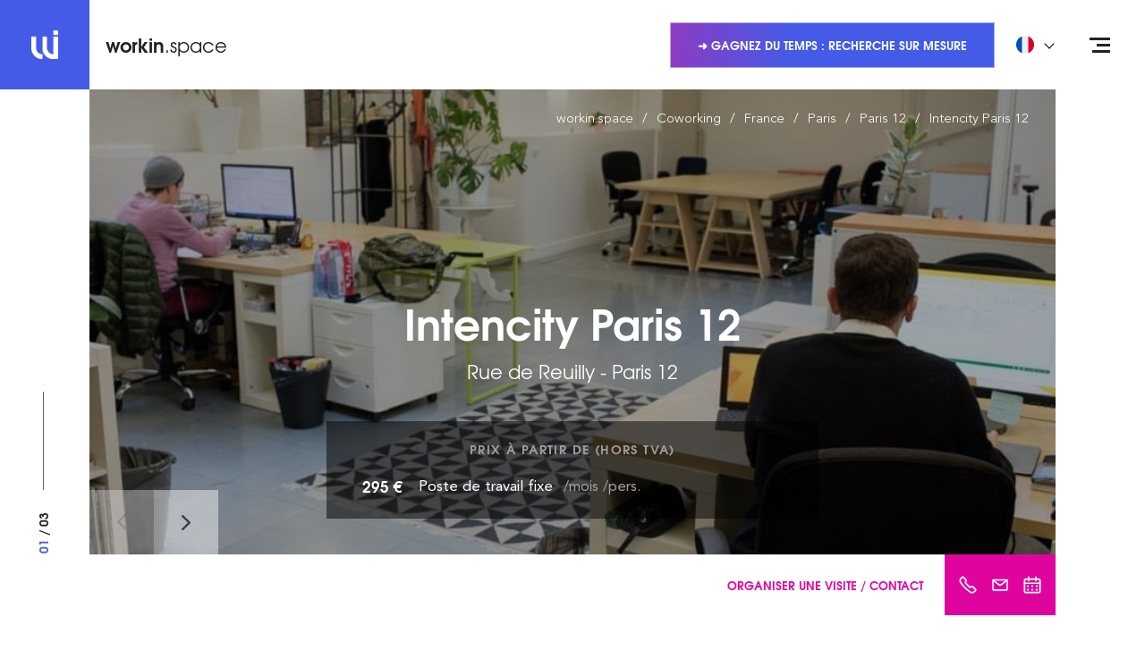

--- FILE ---
content_type: text/html; charset=UTF-8
request_url: https://workin.space/coworking/france/paris-75/paris-12-75012/intencity-paris-12
body_size: 25230
content:
<!doctype html>
<html dir="ltr" lang="fr" data-lang="" data-template="individual" data-template-source="workin">
<head>
<script>
	var galaxyInfo = {
		website_id: 122,
        tvs: 0,
	    cms_id: 1838,
	    iso: "fr_FR",
	    local: "fr",
	    traduction_id: 2,
	    env: "prod",
	    domain_unique_id: "58a360f01ae516667316d353966677f7",
	    proxy_url: "https://pixie.workin.space",
	    proxy_key: "62a8170557dcdf52a7b3d7319bc5708a",
	    proxy_url_lead: "https://pixie.workin.space/leads?key=62a8170557dcdf52a7b3d7319bc5708a&glx-website-id=122&glx-trad-id=2",
	    proxy_user_pool_id: "eu-west-3_GaGkuEeeP",
	    item_previous:"",
	    item_current:"",
	    item_next_item:"",
	    item_count:"0",
	    auto_visibility_start: "",
	    auto_visibility_end: "",
	    visibility_redirect_url: "",
	    locales_theme:"/json/locale/122/27/2",
	    live_website: true,
	    backstage: "https://www.workin-space.pro"
	}
	</script>
<meta name="viewport" content="width=device-width, initial-scale=1">

<link rel="stylesheet" href="/css/custom/122/27/main/bc209ff4bdaaa0d097eac47df06da106/main.css">



<script> 
    var dir = '/integration/workin/public';
    var localesPath = '/json/locale/122/27/2';
</script>
<link type="image/x-icon" href="https://image.workin.space/wipng-7ika8928ycgsfo28sh50t92ck/favicon.png" rel="shortcut icon"/>
<!--
██     ██  ██████  ██████  ██   ██ ██ ███    ██    ███████ ██████   █████   ██████ ███████ 
██     ██ ██    ██ ██   ██ ██  ██  ██ ████   ██    ██      ██   ██ ██   ██ ██      ██      
██  █  ██ ██    ██ ██████  █████   ██ ██ ██  ██    ███████ ██████  ███████ ██      █████   
██ ███ ██ ██    ██ ██   ██ ██  ██  ██ ██  ██ ██         ██ ██      ██   ██ ██      ██      
 ███ ███   ██████  ██   ██ ██   ██ ██ ██   ████ ██ ███████ ██      ██   ██  ██████ ███████  
-->
<!-- Matomo Tag Manager -->
<script>
  var _mtm = window._mtm = window._mtm || [];
  _mtm.push({'mtm.startTime': (new Date().getTime()), 'event': 'mtm.Start'});
  (function() {
    var d=document, g=d.createElement('script'), s=d.getElementsByTagName('script')[0];
    g.async=true; g.src='https://cdn.matomo.cloud/workin.matomo.cloud/container_gKvzOBkC.js'; s.parentNode.insertBefore(g,s);
  })();
</script>
<!-- End Matomo Tag Manager -->


<style>
.list-links { font-size: 12px; } .section-banner .section__inner { max-width: 550px; } .section-coworking { margin: 100px 0 100px; } .section-price { margin: 120px 0 100px; } .card .card-body .card-header .card-meta { font-size: 14px; } .card .card-body .card-header .card-subtitle  { font-size: 13px; margin: unset; line-height: 20px;} .article__entry img { margin-left: 25px; } .article__entry p+ul, .section-includes .section__content ul { } .article__entry p+ul, .section-includes .section__content ul{ list-style: none; padding: 0; } .article__entry p+ul li, .section-includes .section__content ul li{ padding-left: 37px; position: relative; } .article__entry p+ul li:before, .section-includes .section__content ul li:before { content: ''; position: absolute; top: 10px; left: 20px; width: 6px; height: 6px; border: 1px solid #445be7; } .section-includes .section__content ul { margin-top: 20px; margin-bottom: 20px; } .section-includes .section__content ul { list-style: none; padding: 0; } .section-includes .section__content ul li { padding-left: 37px; position: relative; } .section-includes .section__content ul li:before { content: ''; position: absolute; top: 15px; left: 20px; width: 6px; height: 6px; border: 1px solid #445be7; } .section-map .section__foot-right { width:400px; } .article__info .breadcrumb-container { margin-bottom:30px; } .article__image span, .box .box__image a, .grid-item__image a, .slider-gallery .slider__slide a { background: rgba (68,91,231,0.4);} .property__image .property-info { background: rgba(68,91,231,0.4); } .hero-link:hover { color: #ffffff; } .section-features{ margin: 30px 0; } .section-text { padding: 30px 0; } .section-callout { margin-bottom: 50px;} .section-space { margin: 70px 0 95px;} .section-intro .section__container .section__content .section__header .section__title {font-size: 27px;display: block;}

/*
#filters-aside > div > div.py-2.px-4 > div:nth-child(8) > label { display:none;}
#filters-aside > div > div.py-2.px-4 > div:nth-child(5) > label { display:none;}

#filters-aside > div > div.py-2.px-4 > div.d-none.d-md-block.mb-3 > hr { display:none;}
*/
.bg-pink-500 {z-index: 500;}


/* BLOC OFFER */
.js-module-offers-index .active .active\:text-blue-500 {
    color: #fff !important;
}

.js-module-offers-index .active\:border-blue-500.active {
    border-color: #445be7 !important;
    background-color: #445be7 !important;
  
}
.js-module-offers-index .border-transparent {
    border-color: #445be7 !important;
}

.js-module-offers-index .text-gray-500 {
    color: #445be7 !important;
}

/* BLOC OFFER */


.feature__icon {
    height: 80px;
}


div.wrapper > section > div > div > div > header > h1 > span.section__title {
        line-height: 1.2em;
  font-size: 20px !important;
}
div.wrapper > section > div > div > div > header > h1 > span.section__subtitle {
        line-height: 1.2em;
  font-size: 20px !important;
}

li.col-md-3 {
       filter: grayscale(100%);
}


.h-full .pr-4 {
      margin-right: 0.5em;
}


</style>

<script>
 //SPACE ID: DURATION ID
var matchingDurations = {
  8: 3,
}
</script>

<title>Intencity Paris 12 - Location de bureaux Rue de Reuilly Paris 12 en Coworking</title>
<meta name="description" content="Découvrez Intencity Paris 12 - Paris 12. Location de bureaux en espace de Coworking : Poste de travail fixe." />
<meta name="keywords" content="" />
<meta property="og:site_name" content="workin.space WEBSITE" />
<meta http-equiv="content-type" content="text/html; charset=UTF-8" />
<meta name="robots" content="index, follow" />
<link rel="canonical" href="https://workin.space/coworking/france/paris-75/paris-12-75012/intencity-paris-12" />
<link rel="alternate" href="https://workin.space/coworking/france/paris-75/paris-12-75012/intencity-paris-12" hreflang="fr" />
<link rel="alternate" href="https://workin.space/en/coworking/france/paris-75/paris-12-75012/intencity-paris-12" hreflang="en" />
<link rel="alternate" href="https://workin.space/es/coworking/francia/paris/paris-12-75012/intencity-paris-12" hreflang="es" />
<link rel="alternate" href="https://workin.space/de/coworking/frankreich/paris/paris-12-75012/intencity-paris-12" hreflang="de" />
<link rel="alternate" href="https://workin.space/nl/coworking/frankrijk/parijs/parijs-12-75012/intencity-paris-12" hreflang="nl" />
<link rel="alternate" href="https://workin.space/pt/coworking/franca/paris/paris-12-75012/intencity-paris-12" hreflang="pt" />
<meta property="og:url" content="/coworking/france/paris-75/paris-12-75012/intencity-paris-12" />
<meta property="og:title" content="Intencity Paris 12 - Location de bureaux Rue de Reuilly Paris 12 en Coworking" />
<meta property="og:description" content="Découvrez Intencity Paris 12 - Paris 12. Location de bureaux en espace de Coworking : Poste de travail fixe." />
<meta property="og:locale" content="fr_FR" />
<script type="application/ld+json">{"@context":"https:\/\/schema.org","@type":"BreadcrumbList","itemListElement":[{"@type":"ListItem","position":1,"item":{"@id":"https:\/\/workin.space\/","name":"Workin&period;space"}},{"@type":"ListItem","position":2,"item":{"@id":"https:\/\/workin.space\/coworking","name":"Coworking"}},{"@type":"ListItem","position":3,"item":{"@id":"https:\/\/workin.space\/coworking\/france","name":"France"}},{"@type":"ListItem","position":4,"item":{"@id":"https:\/\/workin.space\/coworking\/france\/paris-75","name":"Paris"}},{"@type":"ListItem","position":5,"item":{"@id":"https:\/\/workin.space\/coworking\/france\/paris-75\/paris-12-75012","name":"Paris 12"}},{"@type":"ListItem","position":6,"item":{"@id":"https:\/\/workin.space\/coworking\/france\/paris-75\/paris-12-75012\/intencity-paris-12","name":"Intencity paris 12"}}]}</script>
<script type="application/ld+json">{"@context":"https:\/\/schema.org","@graph":[{"@type":"WebPage","@id":"https:\/\/workin.space\/coworking\/france\/paris-75\/paris-12-75012\/intencity-paris-12#webpage","url":"https:\/\/workin.space\/coworking\/france\/paris-75\/paris-12-75012\/intencity-paris-12","inLanguage":"fr","about":{"@id":"workin.space\/space\/837"}},{"@type":"Organization","@id":"workin.space\/#organization","name":"Workin.space","url":"https:\/\/workin.space","logo":{"@type":"ImageObject","url":"https:\/\/image.workin.space\/wisvg-7ypcwuua7p6xec8qrrl1v8cbf\/file.svg"},"sameAs":["https:\/\/www.linkedin.com\/company\/workin-space\/","https:\/\/www.linkedin.com\/showcase\/workin-space-group\/","https:\/\/www.instagram.com\/workin.space\/","https:\/\/www.facebook.com\/WorkinSpaceFR\/","https:\/\/www.pinterest.fr\/WorkinSpaceFR\/","https:\/\/x.com\/WorkinSpaceFR"]},{"@type":"Organization","@id":"workin.space\/brand\/263","name":"Intencity"},{"@type":"LocalBusiness","@id":"workin.space\/space\/837","name":"Intencity Paris 12","description":"Dans un quartier vivant, encadré par les places de la Nation, Bastille et la gare de Lyon, l’incubateur Paris 12eme d’Intencity accueille et accompagne sur 400 m2 une vingtaine d’entreprises dans les métiers de service et d’artisanat léger dans des ateliers et des bureaux partagés.\n\nL’espace se compose de 4 salles communiquant entre","url":"https:\/\/workin.space\/coworking\/france\/paris-75\/paris-12-75012\/intencity-paris-12","image":["https:\/\/image.workin.space\/wijpeg-9m3v99xbiaii2eboebif5sl24\/intencity-coworking-paris-12-0003.jpg","https:\/\/image.workin.space\/wijpeg-4hp1y8ak9mb4471fowbc14d7z\/intencity-coworking-paris-12-0001.jpg","https:\/\/image.workin.space\/wijpeg-3ruzmsvs49y3a86xs1l241bgh\/intencity-coworking-paris-12-0002.jpg"],"telephone":"+33 7 57 91 93 62","email":"contact+837@workin.space","address":{"@type":"PostalAddress","streetAddress":"31 Rue de Reuilly","postalCode":"75012","addressLocality":"Paris 12","addressCountry":"FR"},"geo":{"@type":"GeoCoordinates","latitude":"48.84775","longitude":"2.38669"},"hasMap":"https:\/\/www.google.com\/maps?q=48.84775,2.38669&z=15","sameAs":["https:\/\/www.google.com\/maps?q=48.84775,2.38669&z=15"],"branchOf":{"@id":"workin.space\/brand\/263"},"isPartOf":{"@id":"workin.space\/#organization"},"containedInPlace":{"@id":"workin.space\/city\/15"},"identifier":[{"@type":"PropertyValue","propertyID":"workin.space\/space\/837","value":837}]},{"@type":"Country","@id":"workin.space\/country\/1","name":"France","address":{"@type":"PostalAddress","addressCountry":"FR"}},{"@type":"AdministrativeArea","@id":"workin.space\/region\/1","name":"Paris","containedInPlace":{"@id":"workin.space\/country\/1"}},{"@type":"City","@id":"workin.space\/city\/15","name":"Paris 12","address":{"@type":"PostalAddress","addressLocality":"Paris 12","postalCode":"75012","addressCountry":"FR"},"containedInPlace":{"@id":"workin.space\/region\/1"}},{"@type":"Product","@id":"workin.space\/space\/product\/B-1872","name":"Poste de travail fixe mois – Intencity Paris 12","category":"Poste de travail fixe","brand":{"@id":"workin.space\/brand\/263"},"isRelatedTo":{"@id":"workin.space\/space\/837"},"image":["https:\/\/image.workin.space\/wijpeg-9m3v99xbiaii2eboebif5sl24\/intencity-coworking-paris-12-0003.jpg","https:\/\/image.workin.space\/wijpeg-4hp1y8ak9mb4471fowbc14d7z\/intencity-coworking-paris-12-0001.jpg","https:\/\/image.workin.space\/wijpeg-3ruzmsvs49y3a86xs1l241bgh\/intencity-coworking-paris-12-0002.jpg"],"offers":{"@type":"Offer","url":"https:\/\/workin.space\/coworking\/france\/paris-75\/paris-12-75012\/intencity-paris-12#contact","price":295,"priceCurrency":"EUR","priceSpecification":{"@type":"UnitPriceSpecification","price":295,"priceCurrency":"EUR","description":"Poste de travail fixe mois","unitText":"month"},"availability":"https:\/\/schema.org\/InStock","validFrom":"2026-01-22"},"potentialAction":{"@type":"ContactAction","name":"Demande de devis","target":{"@type":"EntryPoint","urlTemplate":"https:\/\/workin.space\/coworking\/france\/paris-75\/paris-12-75012\/intencity-paris-12#contact"}}}]}</script>
<script>var websiteID = 122;</script>
<script>var cms = 1838</script>

<style>
/* For WYSIWYG content, CSS class are added to figure/images instead of relying only on inline style attribute. These images have the class "glx-cke5-image" added so we can target them safely. */
figure.image_resized.glx-cke5-image[style*="width"] img {
    width: 100%;
    height: auto;
}
</style>
<script>_dynamic_base = "https://dynamic.workin-space.pro"</script>

										<link rel="preload" href="https://image.workin.space/wijpeg-9m3v99xbiaii2eboebif5sl24/intencity-coworking-paris-12-0003_standard.jpg?crop=57%2C0%2C911%2C683&width=1280" as="image" media="(min-width: 992px)">
									
										<link rel="preload" href="https://image.workin.space/wijpeg-9m3v99xbiaii2eboebif5sl24/intencity-coworking-paris-12-0003_portrait.jpg?crop=256%2C0%2C512%2C683&height=800" as="image" media="(max-width: 991px)">
									</head>
<body class="g_individual no-js">

<script>document.body.classList.remove("no-js");document.body.classList.add('js-loading');</script>

<script>
window.searchCategoriesConfig = {}
</script>
    <script>
        window.searchCategoriesConfig['2'] = '\/private-offices'
    </script>


    <script>
        window.searchCategoriesConfig['1'] = '\/day-coworking'
    </script>


    <script>
        window.searchCategoriesConfig['6'] = '\/dedicated-desk'
    </script>


    <script>
        window.searchCategoriesConfig['4'] = '\/managed-offices'
    </script>


    <script>
        window.searchCategoriesConfig['10'] = '\/events'
    </script>


    <script>
        window.searchCategoriesConfig['8'] = '\/meeting-rooms'
    </script>



<script>
	var glxMapConfig = {
        map: {
            styles: '[{\"featureType\":\"administrative\",\"elementType\":\"labels\",\"stylers\":[{\"visibility\":\"off\"}]},{\"featureType\":\"administrative.locality\",\"elementType\":\"labels\",\"stylers\":[{\"visibility\":\"on\"}]},{\"featureType\":\"administrative.locality\",\"elementType\":\"labels.text.fill\",\"stylers\":[{\"color\":\"#867d7d\"}]},{\"featureType\":\"administrative.neighborhood\",\"elementType\":\"labels\",\"stylers\":[{\"visibility\":\"on\"}]},{\"featureType\":\"administrative.neighborhood\",\"elementType\":\"labels.text.fill\",\"stylers\":[{\"color\":\"#8f8282\"}]},{\"featureType\":\"administrative.land_parcel\",\"elementType\":\"all\",\"stylers\":[{\"visibility\":\"on\"}]},{\"featureType\":\"landscape\",\"elementType\":\"all\",\"stylers\":[{\"visibility\":\"on\"}]},{\"featureType\":\"landscape.man_made\",\"elementType\":\"geometry.fill\",\"stylers\":[{\"visibility\":\"on\"},{\"hue\":\"#ff4600\"}]},{\"featureType\":\"landscape.natural\",\"elementType\":\"geometry.fill\",\"stylers\":[{\"hue\":\"#00ff4e\"}]},{\"featureType\":\"poi.attraction\",\"elementType\":\"all\",\"stylers\":[{\"visibility\":\"off\"}]},{\"featureType\":\"poi.attraction\",\"elementType\":\"labels\",\"stylers\":[{\"visibility\":\"off\"}]},{\"featureType\":\"poi.business\",\"elementType\":\"all\",\"stylers\":[{\"visibility\":\"on\"}]},{\"featureType\":\"poi.business\",\"elementType\":\"labels\",\"stylers\":[{\"visibility\":\"simplified\"}]},{\"featureType\":\"poi.business\",\"elementType\":\"labels.icon\",\"stylers\":[{\"visibility\":\"off\"}]},{\"featureType\":\"poi.government\",\"elementType\":\"all\",\"stylers\":[{\"visibility\":\"off\"}]},{\"featureType\":\"poi.government\",\"elementType\":\"labels\",\"stylers\":[{\"visibility\":\"off\"}]},{\"featureType\":\"poi.medical\",\"elementType\":\"all\",\"stylers\":[{\"visibility\":\"off\"}]},{\"featureType\":\"poi.medical\",\"elementType\":\"labels\",\"stylers\":[{\"visibility\":\"off\"}]},{\"featureType\":\"poi.park\",\"elementType\":\"all\",\"stylers\":[{\"visibility\":\"on\"}]},{\"featureType\":\"poi.park\",\"elementType\":\"geometry.fill\",\"stylers\":[{\"hue\":\"#62ff00\"}]},{\"featureType\":\"poi.park\",\"elementType\":\"labels\",\"stylers\":[{\"visibility\":\"on\"}]},{\"featureType\":\"poi.park\",\"elementType\":\"labels.icon\",\"stylers\":[{\"visibility\":\"off\"}]},{\"featureType\":\"poi.place_of_worship\",\"elementType\":\"all\",\"stylers\":[{\"visibility\":\"off\"}]},{\"featureType\":\"poi.place_of_worship\",\"elementType\":\"labels\",\"stylers\":[{\"visibility\":\"off\"}]},{\"featureType\":\"poi.school\",\"elementType\":\"all\",\"stylers\":[{\"visibility\":\"off\"}]},{\"featureType\":\"poi.school\",\"elementType\":\"labels\",\"stylers\":[{\"visibility\":\"off\"}]},{\"featureType\":\"poi.school\",\"elementType\":\"labels.icon\",\"stylers\":[{\"visibility\":\"off\"}]},{\"featureType\":\"poi.sports_complex\",\"elementType\":\"all\",\"stylers\":[{\"visibility\":\"on\"}]},{\"featureType\":\"poi.sports_complex\",\"elementType\":\"labels.icon\",\"stylers\":[{\"visibility\":\"off\"}]},{\"featureType\":\"road\",\"elementType\":\"all\",\"stylers\":[{\"visibility\":\"on\"}]},{\"featureType\":\"road\",\"elementType\":\"labels\",\"stylers\":[{\"visibility\":\"off\"}]},{\"featureType\":\"road.highway\",\"elementType\":\"geometry.fill\",\"stylers\":[{\"hue\":\"#ff8d00\"},{\"lightness\":\"50\"}]},{\"featureType\":\"road.arterial\",\"elementType\":\"labels.text\",\"stylers\":[{\"visibility\":\"on\"},{\"lightness\":\"35\"}]},{\"featureType\":\"road.local\",\"elementType\":\"labels.text\",\"stylers\":[{\"visibility\":\"simplified\"},{\"lightness\":\"35\"}]},{\"featureType\":\"transit\",\"elementType\":\"labels.icon\",\"stylers\":[{\"color\":\"#605757\"}]},{\"featureType\":\"transit.line\",\"elementType\":\"labels.icon\",\"stylers\":[{\"color\":\"#605757\"}]},{\"featureType\":\"transit.station\",\"elementType\":\"labels.text.fill\",\"stylers\":[{\"color\":\"#5b5050\"}]},{\"featureType\":\"transit.station\",\"elementType\":\"labels.icon\",\"stylers\":[{\"color\":\"#605757\"}]},{\"featureType\":\"transit.station.airport\",\"elementType\":\"labels.icon\",\"stylers\":[{\"color\":\"#605757\"}]},{\"featureType\":\"transit.station.bus\",\"elementType\":\"labels.icon\",\"stylers\":[{\"color\":\"#605757\"}]},{\"featureType\":\"transit.station.rail\",\"elementType\":\"labels.icon\",\"stylers\":[{\"color\":\"#dc1919\"}]},{\"featureType\":\"water\",\"elementType\":\"geometry.fill\",\"stylers\":[{\"hue\":\"#00c8ff\"}]},{\"featureType\":\"water\",\"elementType\":\"labels.text.fill\",\"stylers\":[{\"color\":\"#3a85ad\"}]}]',
        },
        load: {
			apiKey: 'AIzaSyBVZXVJy6ZeZGmQky93GBGJhUnLVhNwRX4',
            version: 'v3',
            libraries: ['places']
        },
		assets: [{
            type: 'script',
            url: '/integration/workin/public/vendor/infobox.min.js'
        }, {
            type: 'script',
            url: '/integration/workin/public/vendor/cluster.min.js'
        }],
        icons: {
            pin: {
                default: '/integration/workin/public/images/svgs/marker.svg',
                active: '/integration/workin/public/images/svgs/marker-active.svg'
            },
            cluster: {
                default: '/integration/workin/public/images/svgs/cluster.svg',
                active: '/integration/workin/public/images/svgs/cluster-active.svg'
            }
        }
	}
</script>
<script>
    window.routes = {
        conferences: '\/salle-reunion',
        bookingWebsite: 'https:\/\/booking.workin.space\/'
    }
</script>
<script>
    window.offersCapacitiesConfig = {
        minMarginPercent: '10',
        maxMarginPercent: '30',
    }    
</script>
<span hidden>
	[data-uri]
	[data-uri]
</span>

<div class="wrapper internal-page">
	<header id="main-header" class="header header-alt">
		<div class="d-flex align-items-center justify-content-between h-full">
			<div class="header__scroll">
				<a href="/"  class="logo">
    <span>
        <img src="[data-uri]" alt="Coworking" width="31" height="32" fetchpriority="1">
    </span>

    
        <p><strong>workin</strong>.space</p>

    
</a>

<a href="/"  class="logo logo--scroll">
    <span>
        <img src="[data-uri]" alt="Coworking" width="31" height="32" loading="lazy">
    </span>

    
        <p><strong>workin</strong>.space</p>

    
</a>
			</div><!-- /.header__scroll -->

			<div class="header__content py-0 h-full">
				<div class="d-none h-full sm:scrolled:visible">
					<button class="h-full d-flex align-items-center bg-transparent p-0 border-0 outline-none animate-bgToLeft" data-toggle="modal" data-target="#modal-contact-dispatch">
	
		<span class="d-none d-lg-flex align-items-center font-heading text-uppercase font-weight-bold h-100 px-4 text-pink-500" style="font-size: 13px;">
			Organiser une visite / Contact
		</span>
	

    <ul class="list-unstyled d-flex bg-pink-500 px-2 text-white h-full">
    <li class="d-flex align-items-center h-full px-2 py-4">
        <img src="https://image.workin.space/wisvg-909af6q7x8w4pcijtxaf3n3mv/picto-phone-white.svg?height=20" alt="" class="h-5" loading="lazy">
    </li>


    <li class="d-flex align-items-center h-full px-2 py-4">
        <img src="https://image.workin.space/wisvg-9yx70u4fgh6w8cu4zj6xgymrl/picto-email-white.svg?height=20" alt="" class="h-5" loading="lazy">
    </li>


    <li class="d-flex align-items-center h-full px-2 py-4">
        <img src="https://image.workin.space/wisvg-5lis71wwhmyajmhagkcd6twgf/picto-calendar-white.svg?height=20" alt="" class="h-5" loading="lazy">
    </li>

	</ul>
</button>
				</div>	

				<div class="d-none d-md-flex align-items-center scrolled:hidden">
					
						<a data-href="/"  class="link">
							
						</a>
					

					
						<a data-href="/demande-sur-mesure"  class="btn-transparent">
							➜ Gagnez du temps : recherche sur mesure
						</a>
					
				</div>

				<div class="d-none d-md-block">
					
    <div class="dropdown dropdown--language">
        <button type="button" class="dropdown-toggle d-flex align-items-center w-full bg-transparent border-0 py-2" data-toggle="dropdown">
            <img src="https://image.workin.space/wisvg-8wuicxl1kfhea10qq5l9o0euo/francais.svg" alt="Français" class="w-5 mr-4" width="20" height="20" fetchpriority="high">
            <span class="font-heading text-sm font-bold text-uppercase leading-none">Français</span>
        </button>

        <ul class="dropdown-menu w-full" role="tablist">
            <li role="tab">
                <a class="dropdown-item d-flex align-items-center no-underline" disabled>
                    <img src="https://image.workin.space/wisvg-8wuicxl1kfhea10qq5l9o0euo/francais.svg" alt="Français" class="w-5 mr-4" width="20" height="20" loading="lazy">
                    <span class="font-heading text-xs font-bold text-uppercase leading-none">Français</span>
                </a>
            </li>

                            <li role="tab">
                    <a class="dropdown-item d-flex align-items-center no-underline" href="/en/coworking/france/paris-75/paris-12-75012/intencity-paris-12" loading="lazy">
                        <img src="https://image.workin.space/wipng-a3xa89bda3hpdprw7tbc597im/english.png" alt="English" class="w-5 mr-4" width="20" height="20">
                        <span class="font-heading text-xs font-bold text-uppercase leading-none">English</span>
                    </a>
                </li>
                            <li role="tab">
                    <a class="dropdown-item d-flex align-items-center no-underline" href="/es/coworking/francia/paris/paris-12-75012/intencity-paris-12" loading="lazy">
                        <img src="https://image.workin.space/wisvg-38bfyr3nsu3in1vtzb7thfxeg/espanol.svg" alt=" Español" class="w-5 mr-4" width="20" height="20">
                        <span class="font-heading text-xs font-bold text-uppercase leading-none"> Español</span>
                    </a>
                </li>
                            <li role="tab">
                    <a class="dropdown-item d-flex align-items-center no-underline" href="/de/coworking/frankreich/paris/paris-12-75012/intencity-paris-12" loading="lazy">
                        <img src="https://image.workin.space/wisvg-csopzaua4j21h1sban3smwqxu/deutsch.svg" alt="Deutsch" class="w-5 mr-4" width="20" height="20">
                        <span class="font-heading text-xs font-bold text-uppercase leading-none">Deutsch</span>
                    </a>
                </li>
                            <li role="tab">
                    <a class="dropdown-item d-flex align-items-center no-underline" href="/nl/coworking/frankrijk/parijs/parijs-12-75012/intencity-paris-12" loading="lazy">
                        <img src="https://image.workin.space/wisvg-eaguoi5jxuosjinrfrchcz5ts/nederlands.svg" alt="Dutch" class="w-5 mr-4" width="20" height="20">
                        <span class="font-heading text-xs font-bold text-uppercase leading-none">Dutch</span>
                    </a>
                </li>
                            <li role="tab">
                    <a class="dropdown-item d-flex align-items-center no-underline" href="/pt/coworking/franca/paris/paris-12-75012/intencity-paris-12" loading="lazy">
                        <img src="https://image.workin.space/wisvg-6o2nfuapeaitp4svsuaj3rq17/portugues.svg" alt="Português" class="w-5 mr-4" width="20" height="20">
                        <span class="font-heading text-xs font-bold text-uppercase leading-none">Português</span>
                    </a>
                </li>
                    </ul>
    </div>


				</div>
			</div><!-- /.header__content -->
		</div>

		<div class="nav nav--dark">
			<button type="button" class="nav-trigger">
				<span></span>
				<span></span>
				<span></span>
			</button>
	
			<div class="nav__menu">
				<a href="/" class="logo-small d-md-none">
					<span>
						<img src="[data-uri]" alt="Coworking" width="31" height="32" />
					</span>
				</a>
	
				<div class="nav__menu-inner">
					<div class="w-full">
						<nav class="nav-inner">
	<ul>

	<li>
		<a href="/">
			Accueil
		</a>

		
	</li>

	<li>
		<a href="/concept">
			Concept
		</a>

		
	</li>

	<li>
		<a href="/coworking">
			Espaces de Coworking
		</a>

		
	</li>

	<li>
		<a href="/demande-sur-mesure">
			Solution sur mesure
		</a>

		
	</li>

	<li>
		<a href="/actualites">
			Actualités
		</a>

		
	</li>

	<li>
		<a href="/immobilier-entreprise">
			Guides
		</a>

		
	</li>

	<li>
		<a data-href="/contact">
			Contact
		</a>

		
	</li>
	</ul>
</nav><!-- /.nav -->


						<div class="d-md-none">
							<hr>
						
							
    <div class="dropdown dropdown--language">
        <button type="button" class="dropdown-toggle d-flex align-items-center w-full bg-transparent border-0 py-2" data-toggle="dropdown">
            <img src="https://image.workin.space/wisvg-8wuicxl1kfhea10qq5l9o0euo/francais.svg" alt="Français" class="w-5 mr-4" width="20" height="20" fetchpriority="high">
            <span class="font-heading text-sm font-bold text-uppercase leading-none">Français</span>
        </button>

        <ul class="dropdown-menu w-full" role="tablist">
            <li role="tab">
                <a class="dropdown-item d-flex align-items-center no-underline" disabled>
                    <img src="https://image.workin.space/wisvg-8wuicxl1kfhea10qq5l9o0euo/francais.svg" alt="Français" class="w-5 mr-4" width="20" height="20" loading="lazy">
                    <span class="font-heading text-xs font-bold text-uppercase leading-none">Français</span>
                </a>
            </li>

                            <li role="tab">
                    <a class="dropdown-item d-flex align-items-center no-underline" href="/en/coworking/france/paris-75/paris-12-75012/intencity-paris-12" loading="lazy">
                        <img src="https://image.workin.space/wipng-a3xa89bda3hpdprw7tbc597im/english.png" alt="English" class="w-5 mr-4" width="20" height="20">
                        <span class="font-heading text-xs font-bold text-uppercase leading-none">English</span>
                    </a>
                </li>
                            <li role="tab">
                    <a class="dropdown-item d-flex align-items-center no-underline" href="/es/coworking/francia/paris/paris-12-75012/intencity-paris-12" loading="lazy">
                        <img src="https://image.workin.space/wisvg-38bfyr3nsu3in1vtzb7thfxeg/espanol.svg" alt=" Español" class="w-5 mr-4" width="20" height="20">
                        <span class="font-heading text-xs font-bold text-uppercase leading-none"> Español</span>
                    </a>
                </li>
                            <li role="tab">
                    <a class="dropdown-item d-flex align-items-center no-underline" href="/de/coworking/frankreich/paris/paris-12-75012/intencity-paris-12" loading="lazy">
                        <img src="https://image.workin.space/wisvg-csopzaua4j21h1sban3smwqxu/deutsch.svg" alt="Deutsch" class="w-5 mr-4" width="20" height="20">
                        <span class="font-heading text-xs font-bold text-uppercase leading-none">Deutsch</span>
                    </a>
                </li>
                            <li role="tab">
                    <a class="dropdown-item d-flex align-items-center no-underline" href="/nl/coworking/frankrijk/parijs/parijs-12-75012/intencity-paris-12" loading="lazy">
                        <img src="https://image.workin.space/wisvg-eaguoi5jxuosjinrfrchcz5ts/nederlands.svg" alt="Dutch" class="w-5 mr-4" width="20" height="20">
                        <span class="font-heading text-xs font-bold text-uppercase leading-none">Dutch</span>
                    </a>
                </li>
                            <li role="tab">
                    <a class="dropdown-item d-flex align-items-center no-underline" href="/pt/coworking/franca/paris/paris-12-75012/intencity-paris-12" loading="lazy">
                        <img src="https://image.workin.space/wisvg-6o2nfuapeaitp4svsuaj3rq17/portugues.svg" alt="Português" class="w-5 mr-4" width="20" height="20">
                        <span class="font-heading text-xs font-bold text-uppercase leading-none">Português</span>
                    </a>
                </li>
                    </ul>
    </div>


						</div>
					</div>	
	
					<div class="w-full">
						<div class="socials">
	<p> </p>

	<ul>
		

		

		
			<li>
				<a data-href="https://linkedin.com/company/workin-space" target="_blank" >
					<img src="[data-uri]" alt="Linkedin Icon" loading="lazy">
				</a>
			</li>
		

		

		
	</ul>
</div>
					</div>
				</div><!-- /.header__menu-inner -->
			</div><!-- /.header__menu -->
		</div><!-- /.header__nav -->
	</header><!-- /.header -->

	<div id="modal-contact-dispatch" class="modal hide" tabindex="-1" role="dialog" aria-hidden="true">
	<div class="modal-dialog modal-dialog-centered modal-2xl px-4 <sm:px-0 <sm:m-0 <sm:h-screen" role="document">
		<div class="bg-white pointer-events-auto w-full h-154 <sm:h-full">			
			<div class="d-flex flex-column h-full">
				<header class="px-5 py-4 flex-shrink-0 d-flex justify-content-between align-items-center">
					<div></div>

					
						<h5 class="h5 text-2xl m-0 text-center px-3">Quel est votre besoin ?</h5>
					

					<button class="bg-transparent border-0 p-0 outline-none" data-dismiss="modal" aria-label="Close">
						<svg xmlns="http://www.w3.org/2000/svg" width="22" height="22" viewBox="0 0 220.176 220.176" xml:space="preserve"><path d="m131.577 110.084 84.176-84.146c5.897-5.928 5.897-15.565 0-21.492-5.928-5.928-15.595-5.928-21.492 0l-84.176 84.146L25.938 4.446c-5.928-5.928-15.565-5.928-21.492 0s-5.928 15.565 0 21.492l84.146 84.146L4.446 194.26c-5.928 5.897-5.928 15.565 0 21.492 5.928 5.897 15.565 5.897 21.492 0l84.146-84.176 84.176 84.176c5.897 5.897 15.565 5.897 21.492 0 5.897-5.928 5.897-15.595 0-21.492l-84.175-84.176z" fill="currentColor"/></svg>

					</button>
				</header>

				<div class="w-full h-full d-flex overflow-auto align-items-center px-4 py-3 <sm:align-items-start">
					<ul id="modal-contact-dispatch-offers" class="list-unstyled row justify-content-center">

			<li class="col py-3 h-full">
    <button class="position-relative outline-none bg-white border border-gray-200 rounded pt-5 pb-4 px-4 w-full h-full text-center hover:shadow-md hover:border-blue-500" data-toggle="modal" data-target="#modal-contact-choice" data-dismiss="modal">
        <div class="px-2 h-full d-flex flex-column">
            
                <div class="mb-4">
                    <img src="https://image.workin.space/wisvg-9d2rmqsfvzspp0zbecoyxog6f/dispatch-permanent.svg?width=250" alt="" class="h-30" loading="lazy">
                </div>
            

            
                <header class="mb-3">
                    <h6> Un bureau permanent </h6>
                </header>
            

            
                <div class="text-base">
                    <p id="show-popin-dispatch">Vous souhaitez installer votre &eacute;quipe en bureau privatif pour plusieurs mois.</p>

                </div>
            

            <footer class="mt-auto pt-4">                
                <div class="btn btn-primary btn-primary--link ada-link-full">
                    <span></span>
                    Choisir
                </div>
            </footer>
        </div>
    </button>
</li>					</ul>
				</div>
			</div>
		</div>
	</div>
</div>
	<div id="modal-contact-choice" class="modal hide" tabindex="-1" role="dialog" aria-hidden="true">
	<div class="modal-dialog modal-dialog-centered modal-2xl px-4 <sm:px-0 <sm:m-0 <sm:h-screen" role="document">
		<div class="bg-white pointer-events-auto h-154 <sm:h-full w-full">			
			<div class="d-flex flex-column h-full">
				<header class="border-b-1 border-gray-200 px-5 py-4 flex-shrink-0 d-flex justify-content-between align-items-center">
					<button class="bg-transparent border-0 p-0 outline-none" data-toggle="modal" data-target="#modal-contact-dispatch" data-dismiss="modal" aria-label="Close">
						<svg xmlns="http://www.w3.org/2000/svg" fill="currentColor" width="22" height="22" viewBox="0 0 320 512">
    <path d="M9.4 233.4c-12.5 12.5-12.5 32.8 0 45.3l192 192c12.5 12.5 32.8 12.5 45.3 0s12.5-32.8 0-45.3L77.3 256 246.6 86.6c12.5-12.5 12.5-32.8 0-45.3s-32.8-12.5-45.3 0l-192 192z"/>
</svg>
					</button>

					
						<h5 class="h5 text-2xl m-0 text-center px-3">Vous recherchez des bureaux permanents</h5>
					

					<button class="bg-transparent border-0 p-0 outline-none" data-dismiss="modal" aria-label="Close">
						<svg xmlns="http://www.w3.org/2000/svg" width="22" height="22" viewBox="0 0 220.176 220.176" xml:space="preserve"><path d="m131.577 110.084 84.176-84.146c5.897-5.928 5.897-15.565 0-21.492-5.928-5.928-15.595-5.928-21.492 0l-84.176 84.146L25.938 4.446c-5.928-5.928-15.565-5.928-21.492 0s-5.928 15.565 0 21.492l84.146 84.146L4.446 194.26c-5.928 5.897-5.928 15.565 0 21.492 5.928 5.897 15.565 5.897 21.492 0l84.146-84.176 84.176 84.176c5.897 5.897 15.565 5.897 21.492 0 5.897-5.928 5.897-15.595 0-21.492l-84.175-84.176z" fill="currentColor"/></svg>

					</button>
				</header>

				<div class="bg-gray-100 py-5 h-full d-flex align-items-center position-relative px-4 overflow-auto <sm:h-full <sm:min-h-none <sm:align-items-start">
					
						<img src="https://image.workin.space/wisvg-6wqevuty65djhezs4ypzw2idb/contact-options.svg?width=480" alt="" class="position-absolute bottom-0 left-0 d-none d-md-block" loading="lazy">
					
						
					<div class="w-full">
						<ul class="list-unstyled row justify-content-end px-5 <md:px-0">

			<li class="col-lg-3 col-md-4 py-3">
    <button class="bg-white h-full w-full border border-transparent outline-none text-center pt-5 pb-4 px-4 shadow-sm rounded hover:shadow-md hover:border-blue-500 hover:img:first:hidden hover:img:last:visible" data-toggle="modal" data-target="#modal-contact-form" data-dismiss="modal">
        <div class="px-2 h-full d-flex flex-column">
            
                <div class="mb-4" class="h-16">
                    <img src="https://image.workin.space/wisvg-cia2dvlg2xpqcmd0hjcb0zidl/picto-email-grey.svg?width=60" alt="" class="h-16 mx-auto" loading="lazy">

                    
                        <img src="https://image.workin.space/wisvg-4uxekmr6rby5gzm719170mfp1/picto-email-blue.svg?width=60" alt="" class="d-none h-16 mx-auto" loading="lazy">
                    
                </div>
            

            
                <header class="mb-3">
                    <h6> Ecrivez-nous </h6>
                </header>
            
            
            
                <div class="text-base">
                    <p>Remplissez un formulaire, nous vous recontacterons rapidement.</p>

                </div>
            
            
            <footer class="mt-auto pt-4">
                <div class="btn btn-primary btn-primary--link ada-link-full">
                    <span></span>
                    Choisir
                </div>
            </footer>
        </div>
    </button>
</li><li class="col-lg-3 col-md-4 py-3">
    <button class="bg-white h-full w-full border border-transparent outline-none text-center pt-5 pb-4 px-4 shadow-sm rounded hover:shadow-md hover:border-blue-500 hover:img:first:hidden hover:img:last:visible" data-toggle="modal" data-target="#modal-contact-appointment" data-dismiss="modal">
        <div class="px-2 h-full d-flex flex-column">
            
                <div class="mb-4" class="h-16">
                    <img src="https://image.workin.space/wisvg-8tokp3whv6sn9g6th6q422c3j/picto-calendar-grey.svg?width=60" alt="" class="h-16 mx-auto" loading="lazy">

                    
                        <img src="https://image.workin.space/wisvg-2grhv72ps7qrcps378pmkti7i/picto-calendar-blue.svg?width=60" alt="" class="d-none h-16 mx-auto" loading="lazy">
                    
                </div>
            

            
                <header class="mb-3">
                    <h6> Prenons rendez-vous </h6>
                </header>
            
            
            
                <div class="text-base">
                    <p>Choisissez directement un cr&eacute;neau horaire selon vos disponibilit&eacute;s.</p>

                </div>
            
            
            <footer class="mt-auto pt-4">
                <div class="btn btn-primary btn-primary--link ada-link-full">
                    <span></span>
                    Choisir
                </div>
            </footer>
        </div>
    </button>
</li><li class="col-lg-3 col-md-4 py-3">
    <button class="bg-white h-full w-full border border-transparent outline-none text-center pt-5 pb-4 px-4 shadow-sm rounded hover:shadow-md hover:border-blue-500 hover:img:first:hidden hover:img:last:visible" data-toggle="modal" data-target="#modal-contact-phone" data-dismiss="modal">
        <div class="px-2 h-full d-flex flex-column">
            
                <div class="mb-4" class="h-16">
                    <img src="https://image.workin.space/wisvg-ca2whra87al8iy4mon9skt4ou/picto-phone-grey.svg?width=60" alt="" class="h-16 mx-auto" loading="lazy">

                    
                        <img src="https://image.workin.space/wisvg-5eqjcr2derqdbzsql5bf537ot/picto-phone-blue.svg?width=60" alt="" class="d-none h-16 mx-auto" loading="lazy">
                    
                </div>
            

            
                <header class="mb-3">
                    <h6> Appelez-nous </h6>
                </header>
            
            
            
                <div class="text-base">
                    <p id="show-popin-options">Discutez&nbsp;de votre futur projet avec l'un de nos commerciaux.</p>

                </div>
            
            
            <footer class="mt-auto pt-4">
                <div class="btn btn-primary btn-primary--link ada-link-full">
                    <span></span>
                    Choisir
                </div>
            </footer>
        </div>
    </button>
</li>						</ul>
					</div>
				</div>
			</div>
		</div>
	</div>
</div>
	<div id="modal-contact-form" class="modal hide" tabindex="-1" role="dialog" aria-hidden="true">
	<div class="modal-dialog modal-dialog-centered modal-2xl js-form px-4 <sm:px-0 <sm:m-0 <sm:h-screen" role="document">
		<div class="bg-white pointer-events-auto w-full h-154 <sm:h-full">			
			<div class="d-flex flex-column h-full">
				<header class="border-b-1 border-gray-200 px-5 py-4 flex-shrink-0 d-flex justify-content-between align-items-center">
					<button class="bg-transparent border-0 p-0 outline-none" data-toggle="modal" data-target="#modal-contact-choice" data-dismiss="modal" aria-label="Close">
						<svg xmlns="http://www.w3.org/2000/svg" fill="currentColor" width="22" height="22" viewBox="0 0 320 512">
    <path d="M9.4 233.4c-12.5 12.5-12.5 32.8 0 45.3l192 192c12.5 12.5 32.8 12.5 45.3 0s12.5-32.8 0-45.3L77.3 256 246.6 86.6c12.5-12.5 12.5-32.8 0-45.3s-32.8-12.5-45.3 0l-192 192z"/>
</svg>
					</button>

					
						<h5 class="h5 text-2xl m-0 text-center px-3">Organiser une visite / Ecrivez-nous !</h5>
					

					<button class="bg-transparent border-0 p-0 outline-none" data-dismiss="modal" aria-label="Close">
						<svg xmlns="http://www.w3.org/2000/svg" width="22" height="22" viewBox="0 0 220.176 220.176" xml:space="preserve"><path d="m131.577 110.084 84.176-84.146c5.897-5.928 5.897-15.565 0-21.492-5.928-5.928-15.595-5.928-21.492 0l-84.176 84.146L25.938 4.446c-5.928-5.928-15.565-5.928-21.492 0s-5.928 15.565 0 21.492l84.146 84.146L4.446 194.26c-5.928 5.897-5.928 15.565 0 21.492 5.928 5.897 15.565 5.897 21.492 0l84.146-84.176 84.176 84.176c5.897 5.897 15.565 5.897 21.492 0 5.897-5.928 5.897-15.595 0-21.492l-84.175-84.176z" fill="currentColor"/></svg>

					</button>
				</header>

				<div class="h-full overflow-hidden d-flex align-items-start <md:flex-wrap <md:overflow-auto">
					
						<aside class="bg-gray-100 flex-shrink-0 w-118 h-full border-r-1 border-gray-200 p-5 <md:border-r-0 <md:w-full <md:h-auto">
							<div class="py-2 px-4 text-base h-full d-flex flex-column justify-content-center p-no-spacing <md:p-0">
								<p><b>Vous &ecirc;tes &agrave; quelques clics&nbsp;de trouver un espace de travail&nbsp;!</b></p>

<p id="show-popin-email">&nbsp;</p>

<p>Remplissez le formulaire afin que l'on puisse vous recontacter rapidement. Merci de d&eacute;tailler votre&nbsp;besoin en commentaire !</p>


								
									<img src="https://image.workin.space/wisvg-8p5x1kl7zb0s6xh6mio7fqurs/image-email.svg?width=600" alt="" class="mt-5 d-none d-lg-block" loading="lazy">
								
							</div>
						</aside>
					
						
					<form id="FormWorkinSpaceModal" class="w-full h-full px-5 py-4 overflow-auto <md:overflow-visible">
						<input type="hidden" name="form" value="form-product-long-term">
<input type="hidden" name="form_recipients[]" value="qDO4t4SAO53jNxBhZgJTSHDb/uKuoH8SGhTLfatXMDuWZVgjGvQT6PfhX/qhX1XYYiBYgvbsgW5x5tOHVfRsEPWSpzrtKzdZ/uXgsDzQh/FzczFUBBcDLdCuHIGKWB6nd14G5X5UkkF5SfqTd2alDw==">
<input type="hidden" name="page_url">


    <input type="hidden" name="mail_contact" value="contact@intencity.fr">
    <input type="hidden" name="mail_denonce" value="contact@intencity.fr">
    <input type="hidden" name="name_contact" value="">
    <input type="hidden" name="telephone" value="01 45 26 70 76">
    <input type="hidden" name="is_partner" value="0">

						
						<div class="row">

			<div class="form-group col-md-4 py-3 m-0">
    
        <label for="Last-Name">Nom*</label>
    

    
        <input type="simple text" class="form-control" id="Last-Name" name="Last-Name" required>
    
</div><div class="form-group col-md-4 py-3 m-0">
    
        <label for="First-Name">Prénom*</label>
    

    
        <input type="simple text" class="form-control" id="First-Name" name="First-Name" required>
    
</div><div class="form-group col-md-4 py-3 m-0">
    
        <label for="Company-Name">Société*</label>
    

    
        <input type="simple text" class="form-control" id="Company-Name" name="Company-Name" required>
    
</div><div class="form-group col-md-6 py-3 m-0">
    
        <label for="Phone-Number">Téléphone*</label>
    

    
        <input type="tel" class="form-control" id="Phone-Number" name="Phone-Number" required>
    
</div><div class="form-group col-md-6 py-3 m-0">
    
        <label for="E-mail">E-mail*</label>
    

    
        <input type="email" class="form-control" id="E-mail" name="E-mail" required>
    
</div><div class="form-group col-md-6 py-3 m-0">
    
        <label for="Number-People">Nombre de postes*</label>
    

    
        <select name="Number-People" class="form-control select2" data-placeholder="Choisissez une option" data-select-options="1,2,3,4,5,6,7,8,9,10,11,12,13,14,15,16,17,18,19,20,21-30,31-40,41-50,51-75,76-100,101-150,>150" data-select-suffix="pers." required>
            <option value=""></option>
        </select>
    
</div><div class="form-group col-md-6 py-3 m-0">
    
        <label for="Start-Date">Date de démarrage*</label>
    

    
        <div class="datepicker-component" data-props-input-id="Start-Date"></div>
    
</div><div class="form-group col-md-6 py-3 m-0">
    
        <label for="Date-tour">Je souhaite visiter le </label>
    

    
        <div class="datepicker-component" data-props-input-id="Date-tour"></div>
    
</div><div class="form-group col-md-6 py-3 m-0">
    
        <label for="Time-Tour">Heure de visite</label>
    

    
        <select name="Time-Tour" class="form-control select2" data-placeholder="Choisissez une option" data-select-options="9h,9h30,10h,10h30,11h,11h30,12h,12h30,14h,14h30,15h,15h30,16h,16h30,17h" >
            <option value=""></option>
        </select>
    
</div><div class="form-group col-md-12 py-3 m-0">
    
        <label for="Comment">Afin de mieux vous répondre, pouvez-vous préciser votre besoin ?*</label>
    

    
        <textarea name="Comment" class="form-control resize-none" id="Comment" rows="3" required></textarea>
    
</div><div class="form-group col-md-12 py-3 m-0">
    
        <label for="newsletter">Je souhaite recevoir des actualités sur le sujet des bureaux (1 fois par mois)*</label>
    

    
        <select name="newsletter" class="form-control select2" data-placeholder="Choisissez une option" data-select-options="Oui, Non" required>
            <option value=""></option>
        </select>
    
</div>						</div> <!-- /.row -->

						<footer class="pt-4 d-flex flex-wrap justify-content-between <sm:pb-6">
							<span class="italic text-gray-500 text-sm d-block mb-3">* champs obligatoires</span>

							<button type="submit" class="btn btn-secondary <sm:w-full">
								<span></span>
								ENVOYER
							</button>
						</footer>
					</form>

					<div class="success-message p-5" hidden>
						<p class="h6">Merci !</p>
		
						<div><p>Votre demande a bien &eacute;t&eacute; envoy&eacute;e !</p>

<p>Nous vous recontacterons tr&egrave;s rapidement pour discuter de votre projet.</p>

<div id="lead-product-success">&nbsp;</div>
</div>
					</div><!-- /.success-message -->
		
					<div class="error-message p-5" hidden>
						<p class="h6">Oops !</p>
		
						<div><p>Il semble qu'une erreur soit survenue ! Votre demande n'a pas &eacute;t&eacute; envoy&eacute;e.</p>
</div>
					</div><!-- /.error-message -->
				</div>
			</div>
		</div>
	</div>
</div>
	<div id="modal-contact-phone" class="modal hide" tabindex="-1" role="dialog" aria-hidden="true">
	<div class="modal-dialog modal-dialog-centered modal-2xl px-4 <sm:px-0 <sm:m-0 <sm:h-screen" role="document">
		<div class="bg-white pointer-events-auto w-full h-154 <sm:h-full">
            <div class="d-flex flex-column h-full">
                <header class="border-b-1 border-gray-200 px-5 py-4 flex-shrink-0 d-flex justify-content-between align-items-center">
                    <button class="bg-transparent border-0 p-0 outline-none" data-toggle="modal" data-target="#modal-contact-choice" data-dismiss="modal" aria-label="Close">
                        <svg xmlns="http://www.w3.org/2000/svg" fill="currentColor" width="22" height="22" viewBox="0 0 320 512">
    <path d="M9.4 233.4c-12.5 12.5-12.5 32.8 0 45.3l192 192c12.5 12.5 32.8 12.5 45.3 0s12.5-32.8 0-45.3L77.3 256 246.6 86.6c12.5-12.5 12.5-32.8 0-45.3s-32.8-12.5-45.3 0l-192 192z"/>
</svg>
                    </button>
            
                    
                        <h5 class="h5 text-2xl m-0 text-center px-3"> 
                            Appelez-nous ! 
                        </h5>
                    
            
                    <button class="bg-transparent border-0 p-0 outline-none" data-dismiss="modal" aria-label="Close">
                        <svg xmlns="http://www.w3.org/2000/svg" width="22" height="22" viewBox="0 0 220.176 220.176" xml:space="preserve"><path d="m131.577 110.084 84.176-84.146c5.897-5.928 5.897-15.565 0-21.492-5.928-5.928-15.595-5.928-21.492 0l-84.176 84.146L25.938 4.446c-5.928-5.928-15.565-5.928-21.492 0s-5.928 15.565 0 21.492l84.146 84.146L4.446 194.26c-5.928 5.897-5.928 15.565 0 21.492 5.928 5.897 15.565 5.897 21.492 0l84.146-84.176 84.176 84.176c5.897 5.897 15.565 5.897 21.492 0 5.897-5.928 5.897-15.595 0-21.492l-84.175-84.176z" fill="currentColor"/></svg>

                    </button>
                </header>
            
                <div class="h-full overflow-hidden d-flex align-items-start <md:flex-wrap <md:overflow-auto">
					
						<aside class="bg-gray-100 flex-shrink-0 w-118 h-full border-r-1 border-gray-200 p-5 <md:border-r-0 <md:w-full <md:h-auto">
							<div class="py-2 px-4 text-base h-full d-flex flex-column justify-content-center p-no-spacing <md:p-0">
								<p><b>Vous &ecirc;tes &agrave; un appel t&eacute;l&eacute;phonique&nbsp;de trouver vos futurs bureaux !</b></p>

<p id="show-popin-call">&nbsp;</p>

<p>Appellez-nous sur le num&eacute;ro qui s'affiche sur la droite. Si besoin, nous parlons plusieurs langues, nous saurons vous conseiller.</p>


								
									<img src="https://image.workin.space/wisvg-9wmksn1v0zo7zw04lhboqqhjc/image-phone.svg?width=600" alt="" class="mt-5 d-none d-lg-block" loading="lazy">
								
							</div>
						</aside>
					
						
					<div class="w-full h-full overflow-auto px-5 py-4 <md:overflow-visible">
                        <p>&nbsp;</p>

<p>Appelez-nous du lundi au vendredi de 9h &agrave; 18h30.</p>

<p>Si nous ne r&eacute;pondons pas, laissez un message ou <strong>envoyez nous un message via le formulaire</strong> sur ce site !</p>


                        
                            <center>
                                <a class="btn btn-secondary" href="tel:+33 7 57 91 93 62">
                                    +33 7 57 91 93 62
                                </a>
                            </center>
                        
                    </div>
                </div>
            </div>
		</div>
	</div>
</div>


	<div id="modal-contact-appointment" class="modal hide" tabindex="-1" role="dialog" aria-hidden="true">
	<div class="modal-dialog modal-dialog-centered modal-2xl px-4 <sm:px-0 <sm:m-0 <sm:h-screen" role="document">
		<div class="bg-white pointer-events-auto w-full h-154 <sm:h-full">			
			<div class="d-flex flex-column h-full">
				<header class="border-b-1 border-gray-200 px-5 py-4 flex-shrink-0 d-flex justify-content-between align-items-center">
					<button class="bg-transparent border-0 p-0 outline-none" data-toggle="modal" data-target="#modal-contact-choice" data-dismiss="modal" aria-label="Close">
						<svg xmlns="http://www.w3.org/2000/svg" fill="currentColor" width="22" height="22" viewBox="0 0 320 512">
    <path d="M9.4 233.4c-12.5 12.5-12.5 32.8 0 45.3l192 192c12.5 12.5 32.8 12.5 45.3 0s12.5-32.8 0-45.3L77.3 256 246.6 86.6c12.5-12.5 12.5-32.8 0-45.3s-32.8-12.5-45.3 0l-192 192z"/>
</svg>
					</button>

					
						<h5 class="h5 text-2xl m-0 text-center px-3">Prenons rendez-vous !</h5>
					

					<button class="bg-transparent border-0 p-0 outline-none" data-dismiss="modal" aria-label="Close">
						<svg xmlns="http://www.w3.org/2000/svg" width="22" height="22" viewBox="0 0 220.176 220.176" xml:space="preserve"><path d="m131.577 110.084 84.176-84.146c5.897-5.928 5.897-15.565 0-21.492-5.928-5.928-15.595-5.928-21.492 0l-84.176 84.146L25.938 4.446c-5.928-5.928-15.565-5.928-21.492 0s-5.928 15.565 0 21.492l84.146 84.146L4.446 194.26c-5.928 5.897-5.928 15.565 0 21.492 5.928 5.897 15.565 5.897 21.492 0l84.146-84.176 84.176 84.176c5.897 5.897 15.565 5.897 21.492 0 5.897-5.928 5.897-15.595 0-21.492l-84.175-84.176z" fill="currentColor"/></svg>

					</button>
				</header>

				<div class="h-full overflow-hidden d-flex align-items-start <md:flex-wrap <md:overflow-auto">
					
						<aside class="bg-gray-100 flex-shrink-0 w-118 h-full border-r-1 border-gray-200 p-5 <md:border-r-0 <md:w-full <md:h-auto">
							<div class="py-2 px-4 text-base h-full d-flex flex-column justify-content-center p-no-spacing <md:p-0">
								<p><b>Vous &ecirc;tes &agrave; une prise de rendez-vous&nbsp;de trouver vos futurs bureaux !</b></p>

<p id="show-popin-calendar">&nbsp;</p>

<p>Choisissez&nbsp;la date ainsi que le cr&eacute;neau horaire qui vous convient le mieux, nous vous rappellerons sans faute.</p>


								
									<img src="https://image.workin.space/wisvg-78rb2n6q5s7hr1dstqgo8nna8/image-calendar.svg?width=600" alt="" class="mt-5 d-none d-lg-block" loading="lazy">
								
							</div>
						</aside>
					
						
					<div class="w-full h-full overflow-auto <md:overflow-visible">
                        <iframe loading="lazy" src="https://calendly.com/workin-space/bureaux-decouverte?hide_event_type_details=1&hide_gdpr_banner=1&primary_color=445be7" width="100%" height="1200"></iframe>

                    </div>
                </div>
            </div>
        </div>
    </div>
</div>

				<div id="modal-contact-offers-id-aae84ce3577fcfca276c16e475a537df" class="modal" tabindex="-1" role="dialog" aria-hidden="true">
    <div class="modal-dialog modal-dialog-centered modal-2xl px-4 <sm:px-0 <sm:m-0 <sm:h-screen" role="document">
        <div class="bg-white pointer-events-auto w-full h-154 <sm:h-full modal-dispatch-offers" data-template="#template-contact-offers-id-aae84ce3577fcfca276c16e475a537df" data-props-id="id-aae84ce3577fcfca276c16e475a537df" data-props-title="Une salle de réunion" data-props-selected-category="1" data-props-coworking-id="837">
        </div>
    </div>
</div>

<script type="text/template" id="template-contact-offers-id-aae84ce3577fcfca276c16e475a537df">
    <li class="col-md-4 py-3 h-full">
        <button class="position-relative outline-none bg-white border border-gray-200 rounded pt-5 pb-4 px-4 w-full h-full text-center hover:shadow-md hover:border-blue-500" data-toggle="modal" data-target="#modal-contact-offers-id-aae84ce3577fcfca276c16e475a537df" data-dismiss="modal">
            <div class="px-2 h-full d-flex flex-column">
                
                    <div class="mb-4">
                        <img src="https://image.workin.space/wisvg-ecp94elk9kqp2r3cfgi2f2ze/dispatch-on-demand-meeting.svg?width=250" alt="" class="h-30" loading="lazy">
                    </div>
                
                
                
                    <header class="mb-3">
                        <h6> Une salle de réunion </h6>
                    </header>
                
    
                
                    <div class="text-base">
                        <p>Vous souhaitez vous r&eacute;unir ou recevoir dans une salle enti&egrave;rement &eacute;quip&eacute;e.</p>

                    </div>
                
    
                <footer class="mt-auto pt-4">                
                    <div class="btn btn-primary btn-primary--link ada-link-full">
                        <span></span>
                        Choisir
                    </div>
                </footer>
            </div>
        </button>
    </li>
</script><div id="modal-contact-offers-id-5f028fc57b202da6fdaea8f63056d6a8" class="modal" tabindex="-1" role="dialog" aria-hidden="true">
    <div class="modal-dialog modal-dialog-centered modal-2xl px-4 <sm:px-0 <sm:m-0 <sm:h-screen" role="document">
        <div class="bg-white pointer-events-auto w-full h-154 <sm:h-full modal-dispatch-offers" data-template="#template-contact-offers-id-5f028fc57b202da6fdaea8f63056d6a8" data-props-id="id-5f028fc57b202da6fdaea8f63056d6a8" data-props-title="Un poste en coworking" data-props-selected-category="2" data-props-coworking-id="837">
        </div>
    </div>
</div>

<script type="text/template" id="template-contact-offers-id-5f028fc57b202da6fdaea8f63056d6a8">
    <li class="col-md-4 py-3 h-full">
        <button class="position-relative outline-none bg-white border border-gray-200 rounded pt-5 pb-4 px-4 w-full h-full text-center hover:shadow-md hover:border-blue-500" data-toggle="modal" data-target="#modal-contact-offers-id-5f028fc57b202da6fdaea8f63056d6a8" data-dismiss="modal">
            <div class="px-2 h-full d-flex flex-column">
                
                    <div class="mb-4">
                        <img src="https://image.workin.space/wisvg-a1dszm9a7oyukvdk7aa8necje/dispatch-on-demand-coworking.svg?width=250" alt="" class="h-30" loading="lazy">
                    </div>
                
                
                
                    <header class="mb-3">
                        <h6> Un poste en coworking </h6>
                    </header>
                
    
                
                    <div class="text-base">
                        <p>Vous avez besoin d'un poste de travail pour quelques heures.</p>

                    </div>
                
    
                <footer class="mt-auto pt-4">                
                    <div class="btn btn-primary btn-primary--link ada-link-full">
                        <span></span>
                        Choisir
                    </div>
                </footer>
            </div>
        </button>
    </li>
</script>
	<script type="text-template" id="contact-offers-error">
    
        <aside class="bg-gray-100 flex-shrink-0 w-118 h-full border-r-1 border-gray-200 p-5 <md:border-r-0 <md:w-full <md:h-auto">
            <div class="py-2 px-4 text-base h-full d-flex flex-column justify-content-center p-no-spacing <md:p-0">
                <p><b>Vous &ecirc;tes &agrave; quelques clics&nbsp;de trouver un espace de travail&nbsp;!</b></p>

<p id="show-form-no-offer">&nbsp;</p>

<p>Remplissez le formulaire afin que l'on puisse vous recontacter rapidement. Merci de d&eacute;tailler votre&nbsp;besoin en commentaire !</p>


                
                    <img src="https://image.workin.space/wisvg-8p5x1kl7zb0s6xh6mio7fqurs/image-email.svg?width=600" alt="" class="mt-5 d-none d-lg-block" loading="lazy">
                
            </div>
        </aside>
    

    <form class="w-full h-full px-5 py-4 overflow-auto <md:overflow-visible">
        <input type="hidden" name="form" value="form-product-without-offers">
<input type="hidden" name="form_recipients[]" value="S9gBbqsedwA7SQjo8Rb9McctKpL7Bb0aY14mPkSHaD6BbBPpa7FTyERy2HUvJp/99adI7jH5VgdclgTH8HO/4yROLgLnzawwsaMqkAXvY2Wa3Bx3qK/up5GYgwj3R+E64rRQ9isfRPYWre/C6m2s9KrcO5Jj8W2Pqk+kHSOroZo=">
<input type="hidden" name="page_url">


    <input type="hidden" name="mail_contact" value="contact@intencity.fr">
    <input type="hidden" name="mail_denonce" value="contact@intencity.fr">
    <input type="hidden" name="name_contact" value="">
    <input type="hidden" name="telephone" value="01 45 26 70 76">
    <input type="hidden" name="is_partner" value="0">

        
        <div class="row"><div class="form-group col-md-4 py-3 m-0">
    
        <label for="Last-Name">Nom*</label>
    

    
        <input type="simple text" class="form-control" id="Last-Name" name="Last-Name" required>
    
</div><div class="form-group col-md-4 py-3 m-0">
    
        <label for="First-Name">Prénom*</label>
    

    
        <input type="simple text" class="form-control" id="First-Name" name="First-Name" required>
    
</div><div class="form-group col-md-4 py-3 m-0">
    
        <label for="Company-Name">Société*</label>
    

    
        <input type="simple text" class="form-control" id="Company-Name" name="Company-Name" required>
    
</div><div class="form-group col-md-6 py-3 m-0">
    
        <label for="Phone-Number">Téléphone*</label>
    

    
        <input type="tel" class="form-control" id="Phone-Number" name="Phone-Number" required>
    
</div><div class="form-group col-md-6 py-3 m-0">
    
        <label for="E-mail">E-mail*</label>
    

    
        <input type="email" class="form-control" id="E-mail" name="E-mail" required>
    
</div><div class="form-group col-md-6 py-3 m-0">
    
        <label for="Number-People">Nombre de personnes*</label>
    

    
        <select name="Number-People" class="form-control select2" data-placeholder="Choisissez une option" data-select-options="1,2,3,4,5,6,7,8,9,10,11,12,13,14,15,16,17,18,19,20,21-30,31-40,41-50,51-75,76-100,101-150,>150" data-select-suffix="pers." required>
            <option value=""></option>
        </select>
    
</div><div class="form-group col-md-6 py-3 m-0">
    
        <label for="Start-Date">Date de votre besoin*</label>
    

    
        <div class="datepicker-component" data-props-input-id="Start-Date"></div>
    
</div><div class="form-group col-md-6 py-3 m-0">
    
        <label for="Date-tour">Je souhaite visiter le</label>
    

    
        <div class="datepicker-component" data-props-input-id="Date-tour"></div>
    
</div><div class="form-group col-md-6 py-3 m-0">
    
        <label for="Time-Tour">Heure de visite</label>
    

    
        <select name="Time-Tour" class="form-control select2" data-placeholder="Choisissez une option" data-select-options="9h,9h30,10h,10h30,11h,11h30,12h,12h30,14h,14h30,15h,15h30,16h,16h30,17h" >
            <option value=""></option>
        </select>
    
</div><div class="form-group col-md-12 py-3 m-0">
    
        <label for="Comment">Afin de mieux vous répondre, pouvez-vous préciser votre besoin ?*</label>
    

    
        <textarea name="Comment" class="form-control resize-none" id="Comment" rows="3" required></textarea>
    
</div><div class="form-group col-md-12 py-3 m-0">
    
        <label for="newsletter">Je souhaite recevoir des actualités sur le sujet des bureaux (1 fois par mois)*</label>
    

    
        <select name="newsletter" class="form-control select2" data-placeholder="Choisissez une option" data-select-options="Oui, Non" required>
            <option value=""></option>
        </select>
    
</div>        </div> <!-- /.row -->

        <footer class="pt-4 d-flex flex-wrap justify-content-between <sm:pb-6">
            <span class="italic text-gray-500 text-sm d-block mb-3">* champs obligatoires</span>

            <button type="submit" class="btn btn-secondary <sm:w-full">
                <span></span>
                ENVOYER
            </button>
        </footer>
    </form>

    <div class="success-message p-5" hidden>
        <p class="h6">Merci !</p>

        <div><p>Votre demande a bien &eacute;t&eacute; envoy&eacute;e !</p>

<p>Nous vous recontacterons tr&egrave;s rapidement pour discuter de votre projet.</p>

<div id="lead-no-offers-form-success">&nbsp;</div>
</div>
        </div><!-- /.success-message -->

        <div class="error-message p-5" hidden>
        <p class="h6">Ecrivez-nous !</p>

        <div><p>Il semble qu'une erreur soit survenue ! Votre demande n'a pas &eacute;t&eacute; envoy&eacute;e.</p>
</div>
    </div><!-- /.error-message -->
</script>

	<div id="modal-quotation" class="modal hide" tabindex="-1" role="dialog" aria-hidden="true">
	<div class="modal-dialog modal-dialog-centered modal-2xl js-form px-4 <sm:px-0 <sm:m-0 <sm:h-screen" role="document">
		<div class="bg-white pointer-events-auto w-full h-154 <sm:h-full">
            <div class="d-flex flex-column h-full">
                <header class="border-b-1 border-gray-200 px-5 py-4 flex-shrink-0 d-flex justify-content-between align-items-center">
                    <div></div> 
                               
                    
                        <h5 class="h5 text-2xl m-0 text-center px-3"> 
                            Demande de Devis / Visite 
                        </h5>
                    
            
                    <button class="bg-transparent border-0 p-0 outline-none" data-dismiss="modal" aria-label="Close">
                        <svg xmlns="http://www.w3.org/2000/svg" width="22" height="22" viewBox="0 0 220.176 220.176" xml:space="preserve"><path d="m131.577 110.084 84.176-84.146c5.897-5.928 5.897-15.565 0-21.492-5.928-5.928-15.595-5.928-21.492 0l-84.176 84.146L25.938 4.446c-5.928-5.928-15.565-5.928-21.492 0s-5.928 15.565 0 21.492l84.146 84.146L4.446 194.26c-5.928 5.897-5.928 15.565 0 21.492 5.928 5.897 15.565 5.897 21.492 0l84.146-84.176 84.176 84.176c5.897 5.897 15.565 5.897 21.492 0 5.897-5.928 5.897-15.595 0-21.492l-84.175-84.176z" fill="currentColor"/></svg>

                    </button>
                </header>
            
                <div class="h-full overflow-hidden d-flex align-items-start <md:flex-wrap <md:overflow-auto">
                    
                        <aside class="bg-gray-100 flex-shrink-0 w-118 h-full border-r-1 border-gray-200 p-5 <md:border-r-0 <md:w-full <md:h-auto">
                            <div class="py-2 px-4 text-base h-full d-flex flex-column justify-content-center p-no-spacing <md:p-0">
                                <p><b>Vous &ecirc;tes &agrave; quelques clics&nbsp;de trouver un espace de travail&nbsp;!</b></p>

<p id="show-offer-detail-quotation">&nbsp;</p>

<p>Remplissez le formulaire afin que l'on puisse vous recontacter rapidement. Merci de d&eacute;tailler votre&nbsp;besoin en commentaire !</p>


                                
                                    <img src="https://image.workin.space/wisvg-8p5x1kl7zb0s6xh6mio7fqurs/image-email.svg?width=600" alt="" class="mt-5 d-none d-lg-block" loading="lazy">
                                
                            </div>
                        </aside>
                    

                    <form class="w-full h-full px-5 py-4 overflow-auto <md:overflow-visible">
                        <div class="offer-context-fields"></div>

                        <input type="hidden" name="form" value="form-product-offers">
<input type="hidden" name="form_recipients[]" value="NNxK6ov3uzL3EDipfzDgrkSfW40KPIoW/NItbVsY7nDJp2ohxGJBnxh77CVzLz9mYdVrFbBjAikE/qgp4I1RmZA4KvTzYcwA0IKXfFvB87Z/nJEdvv7e9GBJlkAB18NNAWrTMKsJ9aCc6euhgv8JYQ==">
<input type="hidden" name="page_url">


    <input type="hidden" name="mail_contact" value="contact@intencity.fr">
    <input type="hidden" name="mail_denonce" value="contact@intencity.fr">
    <input type="hidden" name="name_contact" value="">
    <input type="hidden" name="telephone" value="01 45 26 70 76">
    <input type="hidden" name="is_partner" value="0">

                        
                        <div class="row"><div class="form-group col-md-4 py-3 m-0">
    
        <label for="Last-Name">Nom*</label>
    

    
        <input type="simple text" class="form-control" id="Last-Name" name="Last-Name" required>
    
</div><div class="form-group col-md-4 py-3 m-0">
    
        <label for="First-Name">Prénom*</label>
    

    
        <input type="simple text" class="form-control" id="First-Name" name="First-Name" required>
    
</div><div class="form-group col-md-4 py-3 m-0">
    
        <label for="Company-Name">Société*</label>
    

    
        <input type="simple text" class="form-control" id="Company-Name" name="Company-Name" required>
    
</div><div class="form-group col-md-6 py-3 m-0">
    
        <label for="Phone-Number">Téléphone*</label>
    

    
        <input type="tel" class="form-control" id="Phone-Number" name="Phone-Number" required>
    
</div><div class="form-group col-md-6 py-3 m-0">
    
        <label for="E-mail">E-mail*</label>
    

    
        <input type="email" class="form-control" id="E-mail" name="E-mail" required>
    
</div><div class="form-group col-md-6 py-3 m-0">
    
        <label for="Number-People">Nombre de personnes*</label>
    

    
        <select name="Number-People" class="form-control select2" data-placeholder="Choisissez une option" data-select-options="1,2,3,4,5,6,7,8,9,10,11,12,13,14,15,16,17,18,19,20,21-30,31-40,41-50,51-75,76-100,101-150,>150" data-select-suffix="pers." required>
            <option value=""></option>
        </select>
    
</div><div class="form-group col-md-6 py-3 m-0">
    
        <label for="Start-Date">Date de votre besoin*</label>
    

    
        <div class="datepicker-component" data-props-input-id="Start-Date"></div>
    
</div><div class="form-group col-md-6 py-3 m-0">
    
        <label for="Date-tour">Je souhaite visiter le</label>
    

    
        <div class="datepicker-component" data-props-input-id="Date-tour"></div>
    
</div><div class="form-group col-md-6 py-3 m-0">
    
        <label for="Time-Tour">Heure de visite</label>
    

    
        <select name="Time-Tour" class="form-control select2" data-placeholder="Choisissez une option" data-select-options="9h,9h30,10h,10h30,11h,11h30,12h,12h30,14h,14h30,15h,15h30,16h,16h30,17h" >
            <option value=""></option>
        </select>
    
</div><div class="form-group col-md-12 py-3 m-0">
    
        <label for="Comment">Afin de mieux vous répondre, pouvez-vous préciser votre besoin ?*</label>
    

    
        <textarea name="Comment" class="form-control resize-none" id="Comment" rows="3" required></textarea>
    
</div><div class="form-group col-md-12 py-3 m-0">
    
        <label for="newsletter">Je souhaite recevoir des actualités sur le sujet des bureaux (1 fois par mois)*</label>
    

    
        <select name="newsletter" class="form-control select2" data-placeholder="Choisissez une option" data-select-options="Oui, Non" required>
            <option value=""></option>
        </select>
    
</div>                        </div> <!-- /.row -->

                        <footer class="pt-4 d-flex flex-wrap justify-content-between <sm:pb-6">
                            <span class="italic text-gray-500 text-sm d-block mb-3">* champs obligatoires</span>

                            <button type="submit" class="btn btn-secondary <sm:w-full">
                                <span></span>
                                ENVOYER
                            </button>
                        </footer>
                    </form>

                    <div class="success-message p-5" hidden>
                        <p class="h6">Merci !</p>

                        <div><p>Votre demande a bien &eacute;t&eacute; envoy&eacute;e !</p>

<p>Nous vous recontacterons tr&egrave;s rapidement pour discuter de votre projet.</p>

<div id="lead-offers-details-form-success">&nbsp;</div>
</div>
                        </div><!-- /.success-message -->

                        <div class="error-message p-5" hidden>
                        <p class="h6"></p>

                        <div><p>Il semble qu'une erreur soit survenue ! Votre demande n'a pas &eacute;t&eacute; envoy&eacute;e.</p>
</div>
                    </div><!-- /.error-message -->
                </div>
            </div>
        </div>
    </div>
</div>




<!-- container for the future popup -->
<div class="js-module-offers-detail"></div>

<section class="section section-banner ratio-container m-0" data-cms-template="detail-hero.html">
	<div class="container-fluid">
		<div class="section__container js-fullheight" data-fullheight-device="tablet,mobile">
			<nav aria-label="breadcrumb" role="navigation">
	<ul class="breadcrumbs">
					<li class="breadcrumb-item">
				<a class="breadcrumb-link" href="/">workin.space</a>
			</li>
					<li class="breadcrumb-item">
				<a class="breadcrumb-link" href="/coworking">Coworking</a>
			</li>
					<li class="breadcrumb-item">
				<a class="breadcrumb-link" href="/coworking/france">France</a>
			</li>
					<li class="breadcrumb-item">
				<a class="breadcrumb-link" href="/coworking/france/paris-75">Paris</a>
			</li>
					<li class="breadcrumb-item">
				<a class="breadcrumb-link" href="/coworking/france/paris-75/paris-12-75012">Paris 12</a>
			</li>
					<li class="breadcrumb-item">
				<a class="breadcrumb-link" href="/coworking/france/paris-75/paris-12-75012/intencity-paris-12">Intencity Paris 12</a>
			</li>
			</ul>
</nav><!-- /.nav -->


			<div class="section__content">
				
					<h1>
						Intencity Paris 12

						<em> Rue de Reuilly - Paris 12</em>
					</h1>
				

				<div class="section__inner d-none d-lg-block">
					
						<p class="h6"> Prix à partir de (hors TVA) </p>
					

					<div class="list-prices">
						<ul>
															<li>
									<strong>295 €</strong>

									<p>
										Poste de travail fixe
										<em>/mois /pers. </em>
									</p>
								</li>
													</ul>
					</div><!-- /.list-prices -->
				</div><!-- /.section__inner -->
			</div><!-- /.section__content -->

			<div id="hero-book-button" class="position-absolute z-2 top-full right-0 <md:static">
				<button class="h-full d-flex align-items-center bg-transparent p-0 border-0 outline-none animate-bgToLeft" data-toggle="modal" data-target="#modal-contact-dispatch">
	
		<span class="d-none d-lg-flex align-items-center font-heading text-uppercase font-weight-bold h-100 px-4 text-pink-500" style="font-size: 13px;">
			Organiser une visite / Contact
		</span>
	

    <ul class="list-unstyled d-flex bg-pink-500 px-2 text-white h-full">
    <li class="d-flex align-items-center h-full px-2 py-4">
        <img src="https://image.workin.space/wisvg-909af6q7x8w4pcijtxaf3n3mv/picto-phone-white.svg?height=20" alt="" class="h-5" loading="lazy">
    </li>


    <li class="d-flex align-items-center h-full px-2 py-4">
        <img src="https://image.workin.space/wisvg-9yx70u4fgh6w8cu4zj6xgymrl/picto-email-white.svg?height=20" alt="" class="h-5" loading="lazy">
    </li>


    <li class="d-flex align-items-center h-full px-2 py-4">
        <img src="https://image.workin.space/wisvg-5lis71wwhmyajmhagkcd6twgf/picto-calendar-white.svg?height=20" alt="" class="h-5" loading="lazy">
    </li>

	</ul>
</button>
			</div>			

			<div class="slider slider-banner slider-banner--hero-detail">
				<div class="slider__clip swiper-container">
					<div class="slider__slides swiper-wrapper">
													<picture class="slider__slide swiper-slide swiper-lazy ratio-container">
								
									

									

									<source srcset="https://image.workin.space/wijpeg-9m3v99xbiaii2eboebif5sl24/intencity-coworking-paris-12-0003_portrait.jpg?crop=256%2C0%2C512%2C683&height=800" media="(max-width: 991px)">

									<img src="https://image.workin.space/wijpeg-9m3v99xbiaii2eboebif5sl24/intencity-coworking-paris-12-0003_standard.jpg?crop=57%2C0%2C911%2C683&width=1280" alt="" class="ratio-media" fetchpriority="high">
								
							</picture><!-- /.slider__slide -->
													<picture class="slider__slide swiper-slide swiper-lazy ratio-container">
								
									<img data-src="https://image.workin.space/wijpeg-4hp1y8ak9mb4471fowbc14d7z/intencity-coworking-paris-12-0001_standard.jpg?crop=51%2C0%2C800%2C600&width=1280" alt="" class="ratio-media swiper-lazy d-none d-lg-block" media="(min-width: 992px)">
								
							</picture><!-- /.slider__slide -->
													<picture class="slider__slide swiper-slide swiper-lazy ratio-container">
								
									<img data-src="https://image.workin.space/wijpeg-3ruzmsvs49y3a86xs1l241bgh/intencity-coworking-paris-12-0002_standard.jpg?crop=67%2C0%2C1067%2C800&width=1280" alt="" class="ratio-media swiper-lazy d-none d-lg-block" media="(min-width: 992px)">
								
							</picture><!-- /.slider__slide -->
											</div><!-- /.slider__slides -->

					<div class="slider__actions d-none d-lg-flex">
						<div class="swiper-button-prev"></div>
						<div class="swiper-button-next"></div>
					</div><!-- /.slider__actions -->
				</div><!-- /.slider__clip -->

				<div class="swiper-pagination"></div><!-- /.swiper-pagination -->
			</div><!-- /.slider -->

			<p class="section-scroll d-lg-none"> scroll </p><!-- /.section-scroll -->
		</div><!-- /.section__container -->

		<div class="section__mobile d-lg-none">
			<div class="container">
				<div class="row">
					<div class="col-12">
						
							<p class="h6"> Prix à partir de (hors TVA) </p>
						

						<div class="list-prices">
							<ul>
																	<li>
										<strong>295 €</strong>

										<p>
											Poste de travail fixe											<em>/mois /pers.</em>
										</p>
									</li>
															</ul>
						</div><!-- /.list-prices -->
					</div><!-- /.col-12 -->
				</div><!-- /.row -->
			</div><!-- /.container -->
		</div><!-- /.section__mobile -->
	</div><!-- /.container-fluid -->
</section><!-- /.section-banner -->



<section class="py-5">
	<div class="container">
		<div class="row">
			<div class="col-md-7 py-3">
				<div class="pr-5 <md:pr-0">
					<header class="mb-4">
						<h2> Intencity Paris 12 </h2>
					</header>
	
					
						<div class="text-base wysiwyg" data-read-more="15">
							<p>Dans un quartier vivant, encadré par les places de la Nation, Bastille et la gare de Lyon, <strong>l’incubateur Paris 12eme</strong> d’Intencity accueille et accompagne sur 400 m2 une vingtaine d’entreprises dans les métiers de service et d’artisanat léger dans des ateliers et des bureaux partagés.</p>

<p>L’espace se compose de 4 salles communiquant entre elles.</p>

<p>Une cuisine permet la prise des repas en commun, et facilite les échanges. La terrasse sur une courette est très appréciée aux beaux jours…</p>

<p>Chaque poste de bureau est équipé d’une table, chaise et élément de rangement. Chaque poste d’atelier, d’une table et d’un élément de stockage.</p>

						</div>
					
				</div>
			</div><!-- /.col -->

			<aside class="col-md-5 py-3">
				<div class="position-relative">
					<div class="position-absolute bottom-0 right-0 bg-gray-100 h-full w-69 max-w-full"></div>

					<div class="position-relative">
						
							<div class="bg-white pr-5 d-inline-block">
								<img src="https://image.workin.space/wisvg-d4gfi5qyjnjwyxbwp0yuxfur3/bloc-cta-product.svg?width=200" alt="" class="h-21" loading="lazy">
							</div>
						
						
						<div class="bg-white pt-5 pb-4 pr-4 mr-17 <sm:mr-0">
							
								<header class="mb-3">
									<h5 class="text-xl text-blue-500"> Intéressé par ce lieu ? </h5>
								</header>
							
							

							<div class="text-base">
								<p>Vous souhaitez installer votre &eacute;quipe dans des <strong>bureaux privatifs</strong> pour plusieurs mois ou dans une <strong>salle de r&eacute;union </strong>pour quelques heures ?</p>

<p>Vous souhaitez <strong>r&eacute;server un poste en coworking</strong>&nbsp;pour quelques jours ?</p>

							</div>
						</div>

						<button class="btn btn-secondary w-full" data-toggle="modal" data-target="#modal-contact-dispatch">
							Connaître les disponibilités
						</button>
					</div>
				</div>
			</aside>
		</div><!-- /.row -->
	</div><!-- /.container -->
</section>
    <section class="bg-cover bg-gray-100 py-5 d-flex align-items-center" style="min-height: 330px;background-image: url('https://image.workin.space/wipng-16v7lav0bigsalug6qod9woue/nooffers.png?width=1980');">
        <div class="container d-flex flex-column align-items-center text-center">
            <div style="max-width: 465px;">
                
                    <div class="text-xl font-weight-semibold font-semibold mb-4">
                        <p>Aucune offre&nbsp;en ligne actuellement.<br />
Contactez nous pour connaitre les disponibilit&eacute;s.</p>

                    </div>
                

                <button type="button" class="btn btn-ternary <sm:w-full <sm:min-w-none" data-toggle="modal" data-target="#modal-contact-dispatch" style="min-width: 300px;">
                    Contactez-Nous
                </button>
            </div>
        </div>
    </section>

<section class="section section-gallery" data-cms-template="detail-gallery.html">
	<div class="container">
		<div class="section__content" data-custom-scrollbar custom-scrollbar-device="mobile">
			<div class="slider slider-gallery">
				<div class="slider__clip swiper-container">
					<ul id="popup-gallery" class="slider__slides swiper-wrapper">
													<li class="slider__slide swiper-slide">
								<a href="https://image.workin.space/wijpeg-9m3v99xbiaii2eboebif5sl24/intencity-coworking-paris-12-0003_standard.jpg?crop=57%2C0%2C911%2C683&width=1280"></a>

								<picture class="slider__slide-image ratio-container">
									<source srcset="https://image.workin.space/wijpeg-9m3v99xbiaii2eboebif5sl24/intencity-coworking-paris-12-0003_square.jpg?crop=171%2C0%2C683%2C683&width=800" media="(max-width: 767px)">
									<img src="https://image.workin.space/wijpeg-9m3v99xbiaii2eboebif5sl24/intencity-coworking-paris-12-0003_standard.jpg?crop=57%2C0%2C911%2C683&width=1280" alt="" loading="lazy">
								</picture>

								<div class="slider__slide-content d-none d-sm-block">
									<p></p>
								</div><!-- /.slider__slide-content -->
							</li><!-- /.slider__slide -->
													<li class="slider__slide swiper-slide">
								<a href="https://image.workin.space/wijpeg-4hp1y8ak9mb4471fowbc14d7z/intencity-coworking-paris-12-0001_standard.jpg?crop=51%2C0%2C800%2C600&width=1280"></a>

								<picture class="slider__slide-image ratio-container">
									<source srcset="https://image.workin.space/wijpeg-4hp1y8ak9mb4471fowbc14d7z/intencity-coworking-paris-12-0001_square.jpg?crop=151%2C0%2C600%2C600&width=800" media="(max-width: 767px)">
									<img src="https://image.workin.space/wijpeg-4hp1y8ak9mb4471fowbc14d7z/intencity-coworking-paris-12-0001_standard.jpg?crop=51%2C0%2C800%2C600&width=1280" alt="" loading="lazy">
								</picture>

								<div class="slider__slide-content d-none d-sm-block">
									<p></p>
								</div><!-- /.slider__slide-content -->
							</li><!-- /.slider__slide -->
													<li class="slider__slide swiper-slide">
								<a href="https://image.workin.space/wijpeg-3ruzmsvs49y3a86xs1l241bgh/intencity-coworking-paris-12-0002_standard.jpg?crop=67%2C0%2C1067%2C800&width=1280"></a>

								<picture class="slider__slide-image ratio-container">
									<source srcset="https://image.workin.space/wijpeg-3ruzmsvs49y3a86xs1l241bgh/intencity-coworking-paris-12-0002_square.jpg?crop=200%2C0%2C800%2C800&width=800" media="(max-width: 767px)">
									<img src="https://image.workin.space/wijpeg-3ruzmsvs49y3a86xs1l241bgh/intencity-coworking-paris-12-0002_standard.jpg?crop=67%2C0%2C1067%2C800&width=1280" alt="" loading="lazy">
								</picture>

								<div class="slider__slide-content d-none d-sm-block">
									<p></p>
								</div><!-- /.slider__slide-content -->
							</li><!-- /.slider__slide -->
											</ul><!-- /.slider__slides -->
				</div><!-- /.slider__clip -->

				<div class="slider__actions d-none d-md-flex">
					<div class="swiper-button-prev"></div>
					<div class="swiper-button-next"></div>
				</div><!-- /.slider__actions -->
			</div><!-- /.slider -->
		</div><!-- /.section__content -->

		<footer class="section__foot d-none d-md-block">
			<button class="popup-gallery-trigger btn btn-secondary">
				<span></span>
				Voir toutes les photos
			</button>
		</footer><!-- /.section__foot -->
	</div><!-- /.container -->
</section><!-- /.section-gallery-slider -->
<section class="section section-services">
	<div class="container">
		<div class="row">
			<div class="col col-12">
				
					<header class="section__head">
						<h2>Les services</h2>
					</header><!-- /.section__head -->
				

				<div class="section__content">
					<div class="services">
						<ul>
															
															
															
															
															
															
															
															
															
															
															
															
															
															
															
															
									<li>
										<div class="service">
											<div class="service__content">
												
													<img src="https://image.workin.space/wisvg-d7jic1kk7q5l45yazom5z7hj6/networking_logo.svg" alt="Networking" class="h-10 mb-2" loading="lazy" />
												
													
												<p> Networking </p>
											</div><!-- /.service__content -->
										</div><!-- /.service -->
									</li>
								
															
															
															
									<li>
										<div class="service">
											<div class="service__content">
												
													<img src="https://image.workin.space/wisvg-drziae4fb4br8qajgrvfum7wc/salons_logo.svg" alt="Salons" class="h-10 mb-2" loading="lazy" />
												
													
												<p> Salons </p>
											</div><!-- /.service__content -->
										</div><!-- /.service -->
									</li>
								
															
															
															
									<li>
										<div class="service">
											<div class="service__content">
												
													<img src="https://image.workin.space/wisvg-1bo1wtc3yn7oijs625e6zsfdj/cuisine_logo.svg" alt="Cuisine" class="h-10 mb-2" loading="lazy" />
												
													
												<p> Cuisine </p>
											</div><!-- /.service__content -->
										</div><!-- /.service -->
									</li>
								
															
															
									<li>
										<div class="service">
											<div class="service__content">
												
													<img src="https://image.workin.space/wisvg-1ttfp4bulx30maafv7gt1ldsb/terrasse_logo.svg" alt="Terrasse" class="h-10 mb-2" loading="lazy" />
												
													
												<p> Terrasse </p>
											</div><!-- /.service__content -->
										</div><!-- /.service -->
									</li>
								
															
									<li>
										<div class="service">
											<div class="service__content">
												
													<img src="https://image.workin.space/wisvg-cm36dxwvbayb9kasg3pfm7jv0/acces-24-7_logo.svg" alt="Accès 24/7" class="h-10 mb-2" loading="lazy" />
												
													
												<p> Accès 24/7 </p>
											</div><!-- /.service__content -->
										</div><!-- /.service -->
									</li>
								
															
									<li>
										<div class="service">
											<div class="service__content">
												
													<img src="https://image.workin.space/wisvg-dqtmv2ubd7buniax917ba4e57/formations-internes_logo.svg" alt="Formations internes" class="h-10 mb-2" loading="lazy" />
												
													
												<p> Formations internes </p>
											</div><!-- /.service__content -->
										</div><!-- /.service -->
									</li>
								
													</ul>
					</div><!-- /.services -->

					<div data-read-more="10" read-more-text="VOIR TOUS LES SERVICES" read-less-text="REDUIRE LES SERVICES" data-read-more-device="mobile">
						<div class="list-services">
							<ul>
																	
										<li class="">Wifi</li>
									
																	
										<li class="">Rangements individuels</li>
									
																	
										<li class="">Ménage</li>
									
																	
										<li class="">Lumière naturelle</li>
									
																	
										<li class="">Climatisation</li>
									
																	
										<li class="">Câblage RJ45</li>
									
																	
										<li class="">Vidéo projecteur</li>
									
																	
										<li class="">TV</li>
									
																	
										<li class="">Imprimante / Scanner</li>
									
																	
										<li class="">Boissons chaudes</li>
									
																	
										<li class="">Boissons fraiches</li>
									
																	
										<li class="">Eau fraîche</li>
									
																	
										<li class="red">Encas sucrés</li>
									
																	
										<li class="red">Encas salés</li>
									
																	
										<li class="">Salles de réunion</li>
									
																	
																	
										<li class="">Responsables de communauté</li>
									
																	
										<li class="">Afterwork</li>
									
																	
																	
										<li class="">Gestion du courrier</li>
									
																	
										<li class="">Fournitures de bureau</li>
									
																	
																	
										<li class="">Accès PMR</li>
									
																	
																	
																	
															</ul>

							<div class="list-services__legend">
								<p>Services inclus</p>

								<p class="red">Services payants</p>
							</div><!-- /.liset-services__legend -->
						</div><!-- /.list-services -->
					</div>
				</div><!-- /.section__content -->
			</div><!-- /.col col-12 -->
		</div><!-- /.row -->
	</div><!-- /.container -->
</section><!-- /.section-services -->
<section class="section section-map">
	<header class="section__head">
		<div class="container d-flex flex-wrap align-items-start justify-content-between">
			<div class="section__head-inner">
				
					<h3> Adresse </h3>
				

				<p> 31 Rue de Reuilly<br>75012 Paris </p>

				
					<a href="https://www.google.com/maps/dir/?api=1&destination=31+Rue+de+Reuilly+75012+Paris" rel="nofollow" target="_blank" class="btn btn-secondary btn-secondary--link">
						<span></span>
						Itinéraire
					</a>
				
			</div><!-- /.section__head-inner -->

			
				<a href="#" class="btn btn-primary btn-primary--link d-none d-md-inline-flex" data-toggle="modal" data-target="#comment-modal">
					<span></span>
					Comment venir  ?
				</a>
			
		</div><!-- /.container -->
	</header><!-- /.section__head -->

	<div class="section__content">
		<div class="js-map-container">
			<div class="js-map-frame h-154" data-lat="48.84775" data-lng="2.38669"></div>

			<div class="js-map-infowindow" data-lat="48.84775" data-lng="2.38669"></div>
		</div>
	</div><!-- /.section__content -->

	<footer class="section__foot">
		<div class="container d-flex flex-wrap align-items-start justify-content-between">
			<div class="section__foot-left"></div> <!-- /.section__foot-left -->

			<div class="section__foot-right">
				
					<h3> Horaires </h3>
				

				<p>Lun-Ven : 8h30-18h<br />
Sam-Dim : Fermé<br />
Ouvert 24/7 pour les membres</p>

			</div><!-- /.section__foot-right -->
		</div><!-- /.container -->
	</footer><!-- /.section__foot -->

	
		<div class="modal fade" id="comment-modal" tabindex="-1" role="dialog" aria-labelledby="exampleModalCenterTitle" aria-hidden="true">
			<div class="modal-dialog modal-dialog-centered modal-xl" role="document">
				<div class="modal-content pb-5">
					<div class="modal-header">
						<p class="modal-title">Accès pratiques</p>

						<button class="btn-close" data-dismiss="modal" aria-label="Close"></button>

					</div>

					<div class="modal-body">
						<section>
<p>Métro Reuilly-Diderot, Bus 46 et 57.</p>
</section>

					</div>
				</div>
			</div>
		</div>
	
</section><!-- /.section-map -->

<section class="section section-price" data-cms-template="detail-budget.html">
	<div class="container">
		<div class="row">
			<div class="col col-12">
				
					<header class="section__head">
						<h2>Les prix</h2>
					</header><!-- /.section__head -->
				

				<div class="section__aside">
					<div class="section__aside-inner">
						
							<p class="h6"> Prix à partir de (hors TVA) </p>
						

						<div class="list-prices list-prices--large">
							<ul>
																	
										<li>
											<strong>295 €</strong>

											<p>
												Poste de travail fixe												<em>/mois /pers.</em>
											</p>
										</li>
									
															</ul>
						</div><!-- /.list-prices -->
					</div><!-- /.section__aside-inner -->

					
						<a href="#" class="btn btn-primary btn-primary--link d-none d-md-inline-flex" data-toggle="modal" data-target="#modal-contact-dispatch">
							<span></span>
							Parlons de votre besoin
						</a>
					
				</div><!-- /.section__aside -->

				<div class="section__content">
					
						<img class="lazyload" data-src="https://image.workin.space/wijpeg-8g0331nu90etli5w4u0wdlh0n/unknown.jpg" alt="" />
					
				</div><!-- /.section__content -->
			</div><!-- /.col col-12 -->
		</div><!-- /.row -->
	</div><!-- /.container -->
</section><!-- /.section section-price -->

<section class="section section-callout" data-cms-template="block/product-cta">
	<div class="container">
		<div class="row">
			<div class="col col-12">
				<div class="section__image">
					
						<div class="section__image-inner">
							<img class="lazyload" data-src="https://image.workin.space/wipng-81r1p88bxp4qdi5gazrj047ti/coworking-amenagement.png?width=1980" alt="" />
						</div><!-- /.section__image-inner -->
					
				</div><!-- /.section__image -->

				<div class="section__content">
					<div class="section__content-inner">
						<div>
							
								<h3> Ne perdez pas de temps à rechercher vos bureaux ! </h3>
							

							<p>Vous souhaitez <strong>gagner du temps</strong> dans votre recherche ?</p>

<p>Nous vous <strong>accompagnons sans honoraires</strong> pour g&eacute;rer votre recherche et vous <strong>conseiller les espaces de bureaux</strong> les plus adapt&eacute;s &agrave; votre activit&eacute; (sans frais) !</p>


							
								<a href="/demande-sur-mesure"  class="btn btn-primary">
									<span></span>
									En savoir plus
								</a>
							
						</div><!-- /.section__entry -->
					</div><!-- /.section__content-inner -->
				</div><!-- /.section__content -->
			</div><!-- /.col col-12 -->
		</div><!-- /.row -->
	</div><!-- /.container -->
</section><!-- /.section-callout -->

    <section class="section m-0 bg-white-off
" data-cms="list/faq" style="padding-top:50px;padding-bottom:50px;
" itemscope itemtype="https://schema.org/FAQPage">
        <div class="container">
            
                <header class="section__head">
                    <h2 class="section__title">
                        <span>Questions fréquentes</span>
                        sur  Intencity Paris 12
                    </h2>
                </header>
            

            <ul class="row list-unstyled">
                                    
                        
                        <li class="col-md-12">
                            <div class="accordion mt-3" itemscope itemprop="mainEntity" itemtype="https://schema.org/Question">
                                <button class="accordion-header" data-toggle="collapse" data-target="#faq-accordion-coworking-1">
                                    <h3 itemprop="name" class="accordion-title">Quelle est l'adresse postale de Intencity Paris 12 ? </h3>
                                </button>

                                <div id="faq-accordion-coworking-1" class="accordion-collapse collapse" itemscope itemprop="acceptedAnswer" itemtype="https://schema.org/Answer">
                                    <div itemprop="text" class="wysiwyg">
                                        <p>Voici l'adresse de Intencity Paris 12 :</p>

<p>31 Rue de Reuilly<br />
75012 Paris</p>
                                    </div>
                                </div>
                            </div>
                        </li>
                        
                    
                                    
                        
                        <li class="col-md-12">
                            <div class="accordion mt-3" itemscope itemprop="mainEntity" itemtype="https://schema.org/Question">
                                <button class="accordion-header" data-toggle="collapse" data-target="#faq-accordion-coworking-2">
                                    <h3 itemprop="name" class="accordion-title">Quels sont les horaires d'ouverture pour Intencity Paris 12 ?</h3>
                                </button>

                                <div id="faq-accordion-coworking-2" class="accordion-collapse collapse" itemscope itemprop="acceptedAnswer" itemtype="https://schema.org/Answer">
                                    <div itemprop="text" class="wysiwyg">
                                        <p>Besoin d'aller rendre visite à Intencity Paris 12 ? L'espace de coworking est ouvert à ces créneaux :</p>

<p><p>Lun-Ven : 8h30-18h<br />
Sam-Dim : Fermé<br />
Ouvert 24/7 pour les membres</p>
</p>
                                    </div>
                                </div>
                            </div>
                        </li>
                        
                    
                                    
                        
                        <li class="col-md-12">
                            <div class="accordion mt-3" itemscope itemprop="mainEntity" itemtype="https://schema.org/Question">
                                <button class="accordion-header" data-toggle="collapse" data-target="#faq-accordion-coworking-3">
                                    <h3 itemprop="name" class="accordion-title">Quels sont les prix pour des bureaux à Intencity Paris 12 ?</h3>
                                </button>

                                <div id="faq-accordion-coworking-3" class="accordion-collapse collapse" itemscope itemprop="acceptedAnswer" itemtype="https://schema.org/Answer">
                                    <div itemprop="text" class="wysiwyg">
                                        <p>Pour venir travailler dans l'espace Intencity Paris 12, voici quelques informations budgétaires :</p>

<p><ul><li>Prix au mois pour un poste en open space dédié :  295 € HT / mois</li></ul></p>
                                    </div>
                                </div>
                            </div>
                        </li>
                        
                    
                                    
                        
                        <li class="col-md-12">
                            <div class="accordion mt-3" itemscope itemprop="mainEntity" itemtype="https://schema.org/Question">
                                <button class="accordion-header" data-toggle="collapse" data-target="#faq-accordion-coworking-4">
                                    <h3 itemprop="name" class="accordion-title">Quelles sont les principaux services à Intencity Paris 12 ?</h3>
                                </button>

                                <div id="faq-accordion-coworking-4" class="accordion-collapse collapse" itemscope itemprop="acceptedAnswer" itemtype="https://schema.org/Answer">
                                    <div itemprop="text" class="wysiwyg">
                                        <p>En plus d'avoir l'accès WIFI, la possibilité de réserver des salles de réunion et l'accès à des espaces communs, Intencity Paris 12 dispose ou offre : <ul><li>Networking</li><li>Salons</li><li>Cuisine</li><li>Terrasse</li><li>Accès 24/7</li><li>Formations internes</li></ul></p>

<p>Liste non exhaustive bien entendu ! Contactez-nous pour organiser une visite !</p>
                                    </div>
                                </div>
                            </div>
                        </li>
                        
                    
                                    
                        
                        <li class="col-md-12">
                            <div class="accordion mt-3" itemscope itemprop="mainEntity" itemtype="https://schema.org/Question">
                                <button class="accordion-header" data-toggle="collapse" data-target="#faq-accordion-coworking-5">
                                    <h3 itemprop="name" class="accordion-title">Quelles sont les modalités de souscription de Intencity Paris 12 ?</h3>
                                </button>

                                <div id="faq-accordion-coworking-5" class="accordion-collapse collapse" itemscope itemprop="acceptedAnswer" itemtype="https://schema.org/Answer">
                                    <div itemprop="text" class="wysiwyg">
                                        <p>Pour souscrire des bureaux à Intencity Paris 12, les modalités de souscription sont les suivantes :</p>

<p><ul><li>Sans Caution</li><li>Sans préavis</li><li>1 mois d'engagement</li></ul>.<br />
Un KBIS, une pièce d'identité et un justificatif de domicile du signataire du contrat sera aussi indispensable !</p>
                                    </div>
                                </div>
                            </div>
                        </li>
                        
                    
                            </ul>
        </div>
    </section>


<section class="section section-coworking section-coworking--secondary" data-cms-template="detail-similar-products.html">
	<div class="container">
		
			<header class="section__head">
				<h2 class="section__title">
					Autres coworking à proximité
				</h2>
			</header><!-- /.section__head -->
		

		<div class="section__content">
			<div class="section__content-inner">
				<div class="slider slider-articles slider-articles--large">
					<div class="slider__clip swiper-container">
						<ul class="slider__slides swiper-wrapper">
															<li class="slider__slide swiper-slide">
									<div class="card">
    
        <a href="/coworking/france/paris-75/paris-12-75012/deskapad-19-genie" target="_blank" class="card-link">
            Deskapad 19 Génie        </a>
    

    <div class="card-thumb card-thumb--16-9">
        <img data-src="https://image.workin.space/wijpeg-2k4m4vw3j5qkp3p0ah0s7uili/deskapad-coworking-paris-12-0000_wide.jpg?crop=0%2C106%2C1800%2C1013&width=520" class="lazyload" alt="">

        <span class="card-overlay"></span>
    </div>

    <div class="card-body">
        <header class="card-header px-0">
            
                <span class="card-title text-uppercase"> Deskapad 19 Génie </span><!-- /.box__title -->
            

            
                <span class="card-subtitle"> Paris 12 </span><!-- /.box__title -->
            
        </header>
    </div>
</div>

								</li><!-- /.slider__slide -->
															<li class="slider__slide swiper-slide">
									<div class="card">
    
        <a href="/coworking/france/paris-75/paris-11-75011/le-39" target="_blank" class="card-link">
            Le 39        </a>
    

    <div class="card-thumb card-thumb--16-9">
        <img data-src="https://image.workin.space/wijpeg-6z3zpxqtn2djtrzbkzfkgp20/le-39-coworking-paris-11-0008_wide.jpg?crop=0%2C0%2C1600%2C900&width=520" class="lazyload" alt="">

        <span class="card-overlay"></span>
    </div>

    <div class="card-body">
        <header class="card-header px-0">
            
                <span class="card-title text-uppercase"> Le 39 </span><!-- /.box__title -->
            

            
                <span class="card-subtitle"> Paris 11 </span><!-- /.box__title -->
            
        </header>
    </div>
</div>

								</li><!-- /.slider__slide -->
															<li class="slider__slide swiper-slide">
									<div class="card">
    
        <a href="/coworking/france/paris-75/paris-12-75012/la-villa-lemons" target="_blank" class="card-link">
            Focus - La Villa Lemons        </a>
    

    <div class="card-thumb card-thumb--16-9">
        <img data-src="https://image.workin.space/wijpeg-aft0xeanxkc6fjj9iqply6c7/la-villa-lemons0005_wide.jpg?crop=0%2C438%2C2000%2C1125&width=520" class="lazyload" alt="">

        <span class="card-overlay"></span>
    </div>

    <div class="card-body">
        <header class="card-header px-0">
            
                <span class="card-title text-uppercase"> Focus - La Villa Lemons </span><!-- /.box__title -->
            

            
                <span class="card-subtitle"> Paris 12 </span><!-- /.box__title -->
            
        </header>
    </div>
</div>

								</li><!-- /.slider__slide -->
															<li class="slider__slide swiper-slide">
									<div class="card">
    
        <a href="/coworking/france/paris-75/paris-11-75011/coworkea-bastille" target="_blank" class="card-link">
            Coworkea Bastille        </a>
    

    <div class="card-thumb card-thumb--16-9">
        <img data-src="https://image.workin.space/wijpeg-7vu733czlh9du94i1aslxig96/coworkea-bastille0001_wide.jpg?crop=0%2C170%2C1920%2C1080&width=520" class="lazyload" alt="">

        <span class="card-overlay"></span>
    </div>

    <div class="card-body">
        <header class="card-header px-0">
            
                <span class="card-title text-uppercase"> Coworkea Bastille </span><!-- /.box__title -->
            

            
                <span class="card-subtitle"> Paris 11 </span><!-- /.box__title -->
            
        </header>
    </div>
</div>

								</li><!-- /.slider__slide -->
															<li class="slider__slide swiper-slide">
									<div class="card">
    
        <a href="/coworking/france/paris-75/paris-11-75011/cool-workers-dahomey" target="_blank" class="card-link">
            Cool & Workers Dahomey        </a>
    

    <div class="card-thumb card-thumb--16-9">
        <img data-src="https://image.workin.space/wijpeg-bb5y4imv57yly0o4qiu0p745t/cool-and-workers-coworking-dahomey-paris110012_wide.jpg?crop=0%2C104%2C2000%2C1125&width=520" class="lazyload" alt="">

        <span class="card-overlay"></span>
    </div>

    <div class="card-body">
        <header class="card-header px-0">
            
                <span class="card-title text-uppercase"> Cool & Workers Dahomey </span><!-- /.box__title -->
            

            
                <span class="card-subtitle"> Paris 11 </span><!-- /.box__title -->
            
        </header>
    </div>
</div>

								</li><!-- /.slider__slide -->
															<li class="slider__slide swiper-slide">
									<div class="card">
    
        <a href="/coworking/france/paris-75/paris-11-75011/blob-cafe-coworking" target="_blank" class="card-link">
            Blob Café & Coworking        </a>
    

    <div class="card-thumb card-thumb--16-9">
        <img data-src="https://image.workin.space/wijpeg-7br94zg1dgxz0qjsev823cywy/blob-cafe-coworking-paris-11-0003_wide.jpg?crop=0%2C150%2C1600%2C900&width=520" class="lazyload" alt="">

        <span class="card-overlay"></span>
    </div>

    <div class="card-body">
        <header class="card-header px-0">
            
                <span class="card-title text-uppercase"> Blob Café & Coworking </span><!-- /.box__title -->
            

            
                <span class="card-subtitle"> Paris 11 </span><!-- /.box__title -->
            
        </header>
    </div>
</div>

								</li><!-- /.slider__slide -->
															<li class="slider__slide swiper-slide">
									<div class="card">
    
        <a href="/coworking/france/paris-75/paris-11-75011/deskopolitan-voltaire" target="_blank" class="card-link">
            Deskopolitan Voltaire        </a>
    

    <div class="card-thumb card-thumb--16-9">
        <img data-src="https://image.workin.space/wijpeg-3080s3cg0iacejrt3a81xfznk/deskopolitan-voltaire-0alignes-de-rer-a-et-e-0a-0agare-sncf-st-lazare-ai-150-m-0a-0aflex-o-paris-haussmann-0001_wide.jpg?crop=0%2C228%2C2000%2C1125&width=520" class="lazyload" alt="">

        <span class="card-overlay"></span>
    </div>

    <div class="card-body">
        <header class="card-header px-0">
            
                <span class="card-title text-uppercase"> Deskopolitan Voltaire </span><!-- /.box__title -->
            

            
                <span class="card-subtitle"> Paris 11 </span><!-- /.box__title -->
            
        </header>
    </div>
</div>

								</li><!-- /.slider__slide -->
															<li class="slider__slide swiper-slide">
									<div class="card">
    
        <a href="/coworking/france/paris-75/paris-11-75011/deskapad-chanzy" target="_blank" class="card-link">
            Deskapad Chanzy        </a>
    

    <div class="card-thumb card-thumb--16-9">
        <img data-src="https://image.workin.space/wijpeg-8c3yr29cgzauddrfe16j8qphr/deskapad-chanzy0004_wide.jpg?crop=0%2C36%2C2000%2C1125&width=520" class="lazyload" alt="">

        <span class="card-overlay"></span>
    </div>

    <div class="card-body">
        <header class="card-header px-0">
            
                <span class="card-title text-uppercase"> Deskapad Chanzy </span><!-- /.box__title -->
            

            
                <span class="card-subtitle"> Paris 11 </span><!-- /.box__title -->
            
        </header>
    </div>
</div>

								</li><!-- /.slider__slide -->
													</ul><!-- /.slider__slides -->
					</div><!-- /.slider__clip -->

					<div class="slider__buttons">
    <div class="swiper-button-prev"></div>
    <div class="swiper-button-next"></div>
</div><!-- /.slider__buttons -->

				</div><!-- /.slider -->
			</div><!-- /.section__content-inner -->
		</div><!-- /.section__content -->

		
			<div class="section__actions">
				<div class="section__actions-left">
					<a href="/coworking" class="btn btn-secondary">
						<span></span>
						<small>Voir Plus</small>
					</a>
				</div><!-- /.section__actions-left -->
			</div><!-- /.section__actions -->
		
	</div><!-- /.container -->
</section><!-- /.section-coworking -->



			
	
			
	
	


	


	<section class="pb-5">
		<div class="container">
			<header class="mb-4">
				<h2>
					
						Espaces de coworking ou salles de réunion à proximité
					
				</h2>
			</header>

			<ul class="list-unstyled row">
				
																		<li class="col-6 col-lg-3">
    
        
            <a href="/coworking/france/paris-75/paris-12-75012" class="no-underline text-xs py-1 d-block">
                Coworking Paris 12            </a>  
        
    
</li>
													<li class="col-6 col-lg-3">
    
        
            <a href="/coworking/france/paris-75/paris-4-75004" class="no-underline text-xs py-1 d-block">
                Coworking Paris 4            </a>  
        
    
</li>
													<li class="col-6 col-lg-3">
    
        
            <a href="/coworking/france/paris-75/paris-5-75005" class="no-underline text-xs py-1 d-block">
                Coworking Paris 5            </a>  
        
    
</li>
													<li class="col-6 col-lg-3">
    
        
            <a href="/coworking/france/paris-75/paris-11-75011" class="no-underline text-xs py-1 d-block">
                Coworking Paris 11            </a>  
        
    
</li>
													<li class="col-6 col-lg-3">
    
        
            <a href="/coworking/france/paris-75/paris-13-75013" class="no-underline text-xs py-1 d-block">
                Coworking Paris 13            </a>  
        
    
</li>
													<li class="col-6 col-lg-3">
    
        
            <a href="/coworking/france/paris-75/paris-3-75003" class="no-underline text-xs py-1 d-block">
                Coworking Paris 3            </a>  
        
    
</li>
													<li class="col-6 col-lg-3">
    
        
            <a href="/coworking/france/paris-75/paris-6-75006" class="no-underline text-xs py-1 d-block">
                Coworking Paris 6            </a>  
        
    
</li>
													<li class="col-6 col-lg-3">
    
        
            <a href="/coworking/france/paris-75/paris-20-75020" class="no-underline text-xs py-1 d-block">
                Coworking Paris 20            </a>  
        
    
</li>
													<li class="col-6 col-lg-3">
    
        
            <a href="/coworking/france/val-de-marne-94/saint-mande-94160" class="no-underline text-xs py-1 d-block">
                Coworking Saint Mandé            </a>  
        
    
</li>
													<li class="col-6 col-lg-3">
    
        
            <a href="/coworking/france/paris-75/paris-2-75002" class="no-underline text-xs py-1 d-block">
                Coworking Paris 2            </a>  
        
    
</li>
													<li class="col-6 col-lg-3">
    
        
            <a href="/coworking/france/val-de-marne-94/ivry-sur-seine-94200" class="no-underline text-xs py-1 d-block">
                Coworking Ivry sur Seine            </a>  
        
    
</li>
													<li class="col-6 col-lg-3">
    
        
            <a href="/coworking/france/paris-75/paris-14-75014" class="no-underline text-xs py-1 d-block">
                Coworking Paris 14            </a>  
        
    
</li>
													<li class="col-6 col-lg-3">
    
        
            <a href="/coworking/france/paris-75/paris-1-75001" class="no-underline text-xs py-1 d-block">
                Coworking Paris 1            </a>  
        
    
</li>
													<li class="col-6 col-lg-3">
    
        
            <a href="/coworking/france/val-de-marne-94/gentilly" class="no-underline text-xs py-1 d-block">
                Coworking Gentilly            </a>  
        
    
</li>
													<li class="col-6 col-lg-3">
    
        
            <a href="/coworking/france/val-de-marne-94/kremlin-bicetre-94270" class="no-underline text-xs py-1 d-block">
                Coworking Kremlin Bicêtre            </a>  
        
    
</li>
											
					

											
									
			</ul>
		</div><!-- /.container -->
	</section>

	

	<footer class="footer">
		<div class="footer__inner">
			<div class="container">
				<div class="row">
					<div class="col col-12">
						<div class="footer__aside d-none d-sm-flex">
							<div class="footer__logo">
								<span class="logo-footer">
									<span>
										<img src="[data-uri]" alt="Coworking" width="56" height="59" loading="lazy">
									</span>

									<p><strong>workin</strong>.space</p>

								</span>
							</div><!-- /.footer__logo -->
						</div><!-- /.footer__aside -->

						<div class="footer__content">
							<div class="footer__content-aside d-none d-md-block">
								<p>workin.space est LE portail sp&eacute;cialis&eacute;&nbsp;dans les <strong>Espaces de Coworking</strong> / <strong>Flex Offices</strong>. Trouver et louer des&nbsp;bureaux flexibles n'a jamais &eacute;t&eacute; aussi facile&nbsp;!</p>

							</div><!-- /.footer__content-aside -->

							<div class="footer__content-inner">
								<div class="list-nav">
	<ul>

	<li>
		<a href="/demande-sur-mesure" >
			Demande sur mesure
		</a>
	</li>


	<li>
		<a href="/concept" >
			Le concept workin.space
		</a>
	</li>


	<li>
		<a href="/partenaires" >
			Proposer votre espace
		</a>
	</li>


	<li>
		<a href="/actualites" >
			Actualités
		</a>
	</li>


	<li>
		<a href="/contact" >
			Contact
		</a>
	</li>


	<li>
		<a href="/careers" >
			Recrutement
		</a>
	</li>

	</ul>
</div><!-- /.list-nav -->

							</div><!-- /.footer__content-inner -->
						</div><!-- /.footer__content -->
					</div><!-- /.col -->
				</div><!-- /.row -->
			</div><!-- /.container -->
		</div><!-- /.footer__inner -->

		<div class="footer__bar">
			<div class="container">
				<div class="d-flex justify-content-between <sm:justify-content-center <md:flex-wrap">
					<nav class="nav-utilities w-full d-none d-md-flex align-items-center">
	<ul class="w-full d-flex justify-content-between">
<li>
	<a data-href="/mentions-legales" >
		Mentions légales
	</a>
</li>
<li>
	<a data-href="/cgu" >
		CGU
	</a>
</li>
<li>
	<a href="/immobilier-entreprise/sous-location-paris" >
		Sous Location Bureau Paris
	</a>
</li>
<li>
	<a href="/immobilier-entreprise/bureaux-operes" >
		Bureau opéré
	</a>
</li>
<li>
	<a href="https://news.workin.space/" target="_blank" >
		Actualités
	</a>
</li>
	</ul>
</nav><!-- /.nav-utilities -->


					<div class="d-flex flex-wrap flex-shrink-0 justify-content-end align-items-center <md:w-full <md:justify-content-center">
						<div class="d-none d-md-flex h-full align-items-center border-l-1 <md:border-l-0">
							
    <div class="dropdown dropdown--language">
        <button type="button" class="dropdown-toggle d-flex align-items-center w-full bg-transparent border-0 py-2" data-toggle="dropdown">
            <img src="https://image.workin.space/wisvg-8wuicxl1kfhea10qq5l9o0euo/francais.svg" alt="Français" class="w-5 mr-4" width="20" height="20" fetchpriority="high">
            <span class="font-heading text-sm font-bold text-uppercase leading-none">Français</span>
        </button>

        <ul class="dropdown-menu w-full" role="tablist">
            <li role="tab">
                <a class="dropdown-item d-flex align-items-center no-underline" disabled>
                    <img src="https://image.workin.space/wisvg-8wuicxl1kfhea10qq5l9o0euo/francais.svg" alt="Français" class="w-5 mr-4" width="20" height="20" loading="lazy">
                    <span class="font-heading text-xs font-bold text-uppercase leading-none">Français</span>
                </a>
            </li>

                            <li role="tab">
                    <a class="dropdown-item d-flex align-items-center no-underline" href="/en/coworking/france/paris-75/paris-12-75012/intencity-paris-12" loading="lazy">
                        <img src="https://image.workin.space/wipng-a3xa89bda3hpdprw7tbc597im/english.png" alt="English" class="w-5 mr-4" width="20" height="20">
                        <span class="font-heading text-xs font-bold text-uppercase leading-none">English</span>
                    </a>
                </li>
                            <li role="tab">
                    <a class="dropdown-item d-flex align-items-center no-underline" href="/es/coworking/francia/paris/paris-12-75012/intencity-paris-12" loading="lazy">
                        <img src="https://image.workin.space/wisvg-38bfyr3nsu3in1vtzb7thfxeg/espanol.svg" alt=" Español" class="w-5 mr-4" width="20" height="20">
                        <span class="font-heading text-xs font-bold text-uppercase leading-none"> Español</span>
                    </a>
                </li>
                            <li role="tab">
                    <a class="dropdown-item d-flex align-items-center no-underline" href="/de/coworking/frankreich/paris/paris-12-75012/intencity-paris-12" loading="lazy">
                        <img src="https://image.workin.space/wisvg-csopzaua4j21h1sban3smwqxu/deutsch.svg" alt="Deutsch" class="w-5 mr-4" width="20" height="20">
                        <span class="font-heading text-xs font-bold text-uppercase leading-none">Deutsch</span>
                    </a>
                </li>
                            <li role="tab">
                    <a class="dropdown-item d-flex align-items-center no-underline" href="/nl/coworking/frankrijk/parijs/parijs-12-75012/intencity-paris-12" loading="lazy">
                        <img src="https://image.workin.space/wisvg-eaguoi5jxuosjinrfrchcz5ts/nederlands.svg" alt="Dutch" class="w-5 mr-4" width="20" height="20">
                        <span class="font-heading text-xs font-bold text-uppercase leading-none">Dutch</span>
                    </a>
                </li>
                            <li role="tab">
                    <a class="dropdown-item d-flex align-items-center no-underline" href="/pt/coworking/franca/paris/paris-12-75012/intencity-paris-12" loading="lazy">
                        <img src="https://image.workin.space/wisvg-6o2nfuapeaitp4svsuaj3rq17/portugues.svg" alt="Português" class="w-5 mr-4" width="20" height="20">
                        <span class="font-heading text-xs font-bold text-uppercase leading-none">Português</span>
                    </a>
                </li>
                    </ul>
    </div>


						</div>

						<div class="socials">
	<p> </p>

	<ul>
		

		

		
			<li>
				<a data-href="https://linkedin.com/company/workin-space" target="_blank" >
					<img src="[data-uri]" alt="Linkedin Icon" loading="lazy">
				</a>
			</li>
		

		

		
	</ul>
</div>

						<div class="copyright d-none d-md-block">
							<p>&copy; 2020-2025&nbsp;workin.space</p>

						</div><!-- /.copyright -->

						<div class="footer__logo d-sm-none">
							<div class="logo-footer">
								<span>
									<img src="[data-uri]" alt="Coworking" loading="lazy">
								</span>

								<strong>Workin</strong>.space
							</div>
						</div><!-- /.footer__logo -->
					</div>
				</div><!-- /.row -->
			</div><!-- /.container -->
		</div><!-- /.footer__bar -->
	</footer><!-- /.footer -->
</div><!-- /.wrapper -->

<script src="/frontend/galaxy-helpers/public/galaxy-helpers.js?v=l-c9008863-4f42-438c-9d97-724ef450e3b4"></script><!-- Generated by Galaxy-->
<script type="text/template" id="templateReadMore">
    <button class="btn btn-primary btn-primary--link link-read-more">
        <span></span>
        <span class="link-read-more-text">Lire Plus</span>
    </button>
</script>

<script type="text/template" id="templateReadLess">
    <button class="btn btn-primary btn-primary--link link-read-more expanded">
        <span></span>
        <span class="link-read-more-text">Lire Moins</span>
    </button>
</script>

<script async src="/integration/workin/public/js/bundle.js?v019ad70be62fe45479842b3b08adecfc"></script>



<style>
.header-alt .btn-transparent, .header .btn-transparent, .header-alt .btn-ternary, .header .btn-ternary { color: #ffffff; background: linear-gradient(-90deg,#445be7, #445be7, #d41d9e, #445be7, #445be7 ); background-size: 300% 300%; animation: gradient 15s ease infinite; }
@keyframes gradient { 0% { background-position: 0% 5%; } 50% { background-position: 100% 50%; } 100% { background-position: 0% 5%;} }



</style>

<script>(function(){function c(){var b=a.contentDocument||a.contentWindow.document;if(b){var d=b.createElement('script');d.innerHTML="window.__CF$cv$params={r:'9c30b97b5d15879c',t:'MTc2OTI3MDIyNS4wMDAwMDA='};var a=document.createElement('script');a.nonce='';a.src='/cdn-cgi/challenge-platform/scripts/jsd/main.js';document.getElementsByTagName('head')[0].appendChild(a);";b.getElementsByTagName('head')[0].appendChild(d)}}if(document.body){var a=document.createElement('iframe');a.height=1;a.width=1;a.style.position='absolute';a.style.top=0;a.style.left=0;a.style.border='none';a.style.visibility='hidden';document.body.appendChild(a);if('loading'!==document.readyState)c();else if(window.addEventListener)document.addEventListener('DOMContentLoaded',c);else{var e=document.onreadystatechange||function(){};document.onreadystatechange=function(b){e(b);'loading'!==document.readyState&&(document.onreadystatechange=e,c())}}}})();</script></body></html>

--- FILE ---
content_type: application/javascript
request_url: https://workin.space/integration/workin/public/js/chunk/562.80361d6f1d33390046e0.bundle.js
body_size: 4923
content:
/*! For license information please see 562.80361d6f1d33390046e0.bundle.js.LICENSE.txt */
"use strict";(self.webpackChunk=self.webpackChunk||[]).push([[562],{7562:(e,t,r)=>{r.d(t,{A:()=>C});var i=r(3957);function s(e,t){return e(t={exports:{}},t.exports),t.exports}var o=s(function(e){const t=Object.prototype.toString,r=Object.prototype.propertyIsEnumerable,i=Object.getOwnPropertySymbols;e.exports=(e,...s)=>{if("function"!=typeof(o=e)&&"[object Object]"!==t.call(o)&&!Array.isArray(o))throw new TypeError("expected the first argument to be an object");var o;if(0===s.length||"function"!=typeof Symbol||"function"!=typeof i)return e;for(let t of s){let s=i(t);for(let i of s)r.call(t,i)&&(e[i]=t[i])}return e}}),n=Object.freeze({__proto__:null,default:o,__moduleExports:o}),a=n&&o||n,l=s(function(e){const t=Object.prototype.toString,r=e=>"__proto__"!==e&&"constructor"!==e&&"prototype"!==e,i=e.exports=(e,...t)=>{let o=0;var n;for(("object"==typeof(n=e)?null===n:"function"!=typeof n)&&(e=t[o++]),e||(e={});o<t.length;o++)if(s(t[o])){for(const n of Object.keys(t[o]))r(n)&&(s(e[n])&&s(t[o][n])?i(e[n],t[o][n]):e[n]=t[o][n]);a(e,t[o])}return e};function s(e){return"function"==typeof e||"[object Object]"===t.call(e)}});const d="undefined"!=typeof window&&null!==window,h=function(){if(d&&"IntersectionObserver"in window&&"IntersectionObserverEntry"in window&&"intersectionRatio"in window.IntersectionObserverEntry.prototype)return"isIntersecting"in window.IntersectionObserverEntry.prototype||Object.defineProperty(window.IntersectionObserverEntry.prototype,"isIntersecting",{get:function(){return this.intersectionRatio>0}}),!0;return!1}();const c="event",u="observer";function p(e,t){if(!e.length)return;const r=e.indexOf(t);return r>-1?e.splice(r,1):void 0}function A(e,t){if("IMG"!==e.tagName||!e.getAttribute("data-srcset"))return"";let r=e.getAttribute("data-srcset").trim().split(",");const i=[],s=e.parentNode.offsetWidth*t;let o,n,a;r.forEach(e=>{e=e.trim(),o=e.lastIndexOf(" "),-1===o?(n=e,a=99999):(n=e.substr(0,o),a=parseInt(e.substr(o+1,e.length-o-2),10)),i.push([a,n])}),i.sort((e,t)=>{if(e[0]<t[0])return 1;if(e[0]>t[0])return-1;if(e[0]===t[0]){if(-1!==t[1].indexOf(".webp",t[1].length-5))return 1;if(-1!==e[1].indexOf(".webp",e[1].length-5))return-1}return 0});let l,d="";for(let e=0;e<i.length;e++){l=i[e],d=l[1];const t=i[e+1];if(t&&t[0]<s){d=l[1];break}if(!t){d=l[1];break}}return d}const f=(e=1)=>d&&window.devicePixelRatio||e;function g(){if(!d)return!1;let e=!0;function t(e,t){const r=new Image;r.onload=function(){const e=r.width>0&&r.height>0;t(e)},r.onerror=function(){t(!1)},r.src="data:image/webp;base64,"+{lossy:"UklGRiIAAABXRUJQVlA4IBYAAAAwAQCdASoBAAEADsD+JaQAA3AAAAAA",lossless:"UklGRhoAAABXRUJQVlA4TA0AAAAvAAAAEAcQERGIiP4HAA==",alpha:"UklGRkoAAABXRUJQVlA4WAoAAAAQAAAAAAAAAAAAQUxQSAwAAAARBxAR/Q9ERP8DAABWUDggGAAAABQBAJ0BKgEAAQAAAP4AAA3AAP7mtQAAAA==",animation:"UklGRlIAAABXRUJQVlA4WAoAAAASAAAAAAAAAAAAQU5JTQYAAAD/////AABBTk1GJgAAAAAAAAAAAAAAAAAAAGQAAABWUDhMDQAAAC8AAAAQBxAREYiI/gcA"}[e]}return t("lossy",t=>{e=t}),t("lossless",t=>{e=t}),t("alpha",t=>{e=t}),t("animation",t=>{e=t}),e}const v=function(){if(!d)return!1;let e=!1;try{const t=Object.defineProperty({},"passive",{get:function(){e=!0}});window.addEventListener("test",_,t)}catch(e){}return e}(),b={on(e,t,r,i=!1){v?e.addEventListener(t,r,{capture:i,passive:!0}):e.addEventListener(t,r,i)},off(e,t,r,i=!1){e.removeEventListener(t,r,i)}},m=(e,t,r)=>{let i=new Image;if(!e||!e.src){const e=new Error("image src is required");return r(e)}e.cors&&(i.crossOrigin=e.cors),i.src=e.src,i.onload=function(){t({naturalHeight:i.naturalHeight,naturalWidth:i.naturalWidth,src:i.src}),i=null},i.onerror=function(e){r(e)}},y=(e,t)=>"undefined"!=typeof getComputedStyle?getComputedStyle(e,null).getPropertyValue(t):e.style[t],w=e=>y(e,"overflow")+y(e,"overflowY")+y(e,"overflowX");function _(){}class L{constructor(e){this.max=e||100,this._caches=[]}has(e){return this._caches.indexOf(e)>-1}add(e){this.has(e)||(this._caches.push(e),this._caches.length>this.max&&this.free())}free(){this._caches.shift()}}class E{constructor(e,t,r,i,s,o,n,a,l,d){this.el=e,this.src=t,this.error=r,this.loading=i,this.bindType=s,this.attempt=0,this.cors=a,this.naturalHeight=0,this.naturalWidth=0,this.options=n,this.rect={},this.$parent=o,this.elRenderer=l,this._imageCache=d,this.performanceData={init:Date.now(),loadStart:0,loadEnd:0},this.filter(),this.initState(),this.render("loading",!1)}initState(){"dataset"in this.el?this.el.dataset.src=this.src:this.el.setAttribute("data-src",this.src),this.state={loading:!1,error:!1,loaded:!1,rendered:!1}}record(e){this.performanceData[e]=Date.now()}update(e){const t=this.src;this.src=e.src,this.loading=e.loading,this.error=e.error,this.filter(),t!==this.src&&(this.attempt=0,this.initState())}getRect(){this.rect=this.el.getBoundingClientRect()}checkInView(){return this.getRect(),this.rect.top<window.innerHeight*this.options.preLoad&&this.rect.bottom>this.options.preLoadTop&&this.rect.left<window.innerWidth*this.options.preLoad&&this.rect.right>0}filter(){for(const e in this.options.filter)this.options.filter[e](this,this.options)}renderLoading(e){this.state.loading=!0,m({src:this.loading,cors:this.cors},()=>{this.render("loading",!1),this.state.loading=!1,e()},()=>{e(),this.state.loading=!1,this.options.silent||console.warn(`VueLazyload log: load failed with loading image(${this.loading})`)})}load(e=_){return this.attempt>this.options.attempt-1&&this.state.error?(this.options.silent||console.log(`VueLazyload log: ${this.src} tried too more than ${this.options.attempt} times`),void e()):this.state.rendered&&this.state.loaded?void 0:this._imageCache.has(this.src)?(this.state.loaded=!0,this.render("loaded",!0),this.state.rendered=!0,e()):void this.renderLoading(()=>{this.attempt++,this.options.adapter.beforeLoad&&this.options.adapter.beforeLoad(this,this.options),this.record("loadStart"),m({src:this.src,cors:this.cors},t=>{this.naturalHeight=t.naturalHeight,this.naturalWidth=t.naturalWidth,this.state.loaded=!0,this.state.error=!1,this.record("loadEnd"),this.render("loaded",!1),this.state.rendered=!0,this._imageCache.add(this.src),e()},e=>{!this.options.silent&&console.error(e),this.state.error=!0,this.state.loaded=!1,this.render("error",!1)})})}render(e,t){this.elRenderer(this,e,t)}performance(){let e="loading",t=0;return this.state.loaded&&(e="loaded",t=(this.performanceData.loadEnd-this.performanceData.loadStart)/1e3),this.state.error&&(e="error"),{src:this.src,state:e,time:t}}$destroy(){this.el=null,this.src="",this.error=null,this.loading="",this.bindType=null,this.attempt=0}}const Q="[data-uri]",z=["scroll","wheel","mousewheel","resize","animationend","transitionend","touchmove"],I={rootMargin:"0px",threshold:0};class T{constructor({preLoad:e,error:t,throttleWait:r,preLoadTop:i,dispatchEvent:s,loading:o,attempt:n,silent:a=!0,scale:l,listenEvents:d,filter:h,adapter:p,observer:A,observerOptions:v}){this.version='"3.0.0"',this.lazyContainerMananger=null,this.mode=c,this.ListenerQueue=[],this.TargetIndex=0,this.TargetQueue=[],this.options={silent:a,dispatchEvent:!!s,throttleWait:r||200,preLoad:e||1.3,preLoadTop:i||0,error:t||Q,loading:o||Q,attempt:n||3,scale:l||f(l),listenEvents:d||z,supportWebp:g(),filter:h||{},adapter:p||{},observer:!!A,observerOptions:v||I},this._initEvent(),this._imageCache=new L(200),this.lazyLoadHandler=function(e,t){let r=null,i=0;return function(){if(r)return;const s=Date.now()-i,o=this,n=arguments,a=function(){i=Date.now(),r=!1,e.apply(o,n)};s>=t?a():r=setTimeout(a,t)}}(this._lazyLoadHandler.bind(this),this.options.throttleWait),this.setMode(this.options.observer?u:c)}performance(){const e=[];return this.ListenerQueue.map(t=>e.push(t.performance())),e}addLazyBox(e){this.ListenerQueue.push(e),d&&(this._addListenerTarget(window),this._observer&&this._observer.observe(e.el),e.$el&&e.$el.parentNode&&this._addListenerTarget(e.$el.parentNode))}add(e,t,r){if(this.ListenerQueue.some(t=>t.el===e))return this.update(e,t),(0,i.dY)(this.lazyLoadHandler);let{src:s,loading:o,error:n,cors:a}=this._valueFormatter(t.value);(0,i.dY)(()=>{s=A(e,this.options.scale)||s,this._observer&&this._observer.observe(e);const r=Object.keys(t.modifiers)[0];let l;r&&(l=t.instance.$refs[r],l=l?l.el||l:document.getElementById(r)),l||(l=(e=>{if(!d)return;if(!(e instanceof Element))return window;let t=e;for(;t&&t!==document.body&&t!==document.documentElement&&t.parentNode;){if(/(scroll|auto)/.test(w(t)))return t;t=t.parentNode}return window})(e));const h=new E(e,s,n,o,t.arg,l,this.options,a,this._elRenderer.bind(this),this._imageCache);this.ListenerQueue.push(h),d&&(this._addListenerTarget(window),this._addListenerTarget(l)),(0,i.dY)(this.lazyLoadHandler)})}update(e,t,r){let{src:s,loading:o,error:n}=this._valueFormatter(t.value);s=A(e,this.options.scale)||s;const a=this.ListenerQueue.find(t=>t.el===e);a?a.update({src:s,loading:o,error:n}):"loaded"===e.getAttribute("lazy")&&e.dataset.src===s||this.add(e,t,r),this._observer&&(this._observer.unobserve(e),this._observer.observe(e)),(0,i.dY)(this.lazyLoadHandler)}remove(e){if(!e)return;this._observer&&this._observer.unobserve(e);const t=this.ListenerQueue.find(t=>t.el===e);t&&(this._removeListenerTarget(t.$parent),this._removeListenerTarget(window),p(this.ListenerQueue,t),t.$destroy&&t.$destroy())}removeComponent(e){e&&(p(this.ListenerQueue,e),this._observer&&this._observer.unobserve(e.el),e.$parent&&e.$el.parentNode&&this._removeListenerTarget(e.$el.parentNode),this._removeListenerTarget(window))}setMode(e){h||e!==u||(e=c),this.mode=e,e===c?(this._observer&&(this.ListenerQueue.forEach(e=>{this._observer.unobserve(e.el)}),this._observer=null),this.TargetQueue.forEach(e=>{this._initListen(e.el,!0)})):(this.TargetQueue.forEach(e=>{this._initListen(e.el,!1)}),this._initIntersectionObserver())}_addListenerTarget(e){if(!e)return;let t=this.TargetQueue.find(t=>t.el===e);return t?t.childrenCount++:(t={el:e,id:++this.TargetIndex,childrenCount:1,listened:!0},this.mode===c&&this._initListen(t.el,!0),this.TargetQueue.push(t)),this.TargetIndex}_removeListenerTarget(e){this.TargetQueue.forEach((t,r)=>{t.el===e&&(t.childrenCount--,t.childrenCount||(this._initListen(t.el,!1),this.TargetQueue.splice(r,1),t=null))})}_initListen(e,t){this.options.listenEvents.forEach(r=>b[t?"on":"off"](e,r,this.lazyLoadHandler))}_initEvent(){this.Event={listeners:{loading:[],loaded:[],error:[]}},this.$on=(e,t)=>{this.Event.listeners[e]||(this.Event.listeners[e]=[]),this.Event.listeners[e].push(t)},this.$once=(e,t)=>{const r=this;this.$on(e,function i(){r.$off(e,i),t.apply(r,arguments)})},this.$off=(e,t)=>{if(t)p(this.Event.listeners[e],t);else{if(!this.Event.listeners[e])return;this.Event.listeners[e].length=0}},this.$emit=(e,t,r)=>{this.Event.listeners[e]&&this.Event.listeners[e].forEach(e=>e(t,r))}}_lazyLoadHandler(){const e=[];this.ListenerQueue.forEach((t,r)=>{t.el&&t.el.parentNode&&!t.state.loaded||e.push(t);t.checkInView()&&(t.state.loaded||t.load())}),e.forEach(e=>{p(this.ListenerQueue,e),e.$destroy&&e.$destroy()})}_initIntersectionObserver(){h&&(this._observer=new IntersectionObserver(this._observerHandler.bind(this),this.options.observerOptions),this.ListenerQueue.length&&this.ListenerQueue.forEach(e=>{this._observer.observe(e.el)}))}_observerHandler(e){e.forEach(e=>{e.isIntersecting&&this.ListenerQueue.forEach(t=>{if(t.el===e.target){if(t.state.loaded)return this._observer.unobserve(t.el);t.load()}})})}_elRenderer(e,t,r){if(!e.el)return;const{el:i,bindType:s}=e;let o;switch(t){case"loading":o=e.loading;break;case"error":o=e.error;break;default:o=e.src}if(s?i.style[s]='url("'+o+'")':i.getAttribute("src")!==o&&i.setAttribute("src",o),i.setAttribute("lazy",t),this.$emit(t,e,r),this.options.adapter[t]&&this.options.adapter[t](e,this.options),this.options.dispatchEvent){const r=new CustomEvent(t,{detail:e});i.dispatchEvent(r)}}_valueFormatter(e){return null!==(t=e)&&"object"==typeof t?(e.src||this.options.silent||console.error("Vue Lazyload warning: miss src with "+e),{src:e.src,loading:e.loading||this.options.loading,error:e.error||this.options.error,cors:this.options.cors}):{src:e,loading:this.options.loading,error:this.options.error,cors:this.options.cors};var t}}const O=(e,t)=>{let r=(0,i.Kh)({});return{rect:r,checkInView:()=>(r=e.value.getBoundingClientRect(),d&&r.top<window.innerHeight*t&&r.bottom>0&&r.left<window.innerWidth*t&&r.right>0)}};class R{constructor(e){this.lazy=e,e.lazyContainerMananger=this,this._queue=[]}bind(e,t,r){const i=new $(e,t,r,this.lazy);this._queue.push(i)}update(e,t,r){const i=this._queue.find(t=>t.el===e);i&&i.update(e,t)}unbind(e,t,r){const i=this._queue.find(t=>t.el===e);i&&(i.clear(),p(this._queue,i))}}const B={selector:"img",error:"",loading:""};class ${constructor(e,t,r,i){this.el=e,this.vnode=r,this.binding=t,this.options={},this.lazy=i,this._queue=[],this.update(e,t)}update(e,t){this.el=e,this.options=l({},B,t.value);this.getImgs().forEach(e=>{this.lazy.add(e,l({},this.binding,{value:{src:e.getAttribute("data-src")||e.dataset.src,error:e.getAttribute("data-error")||e.dataset.error||this.options.error,loading:e.getAttribute("data-loading")||e.dataset.loading||this.options.loading}}),this.vnode)})}getImgs(){return Array.from(this.el.querySelectorAll(this.options.selector))}clear(){this.getImgs().forEach(e=>this.lazy.remove(e)),this.vnode=null,this.binding=null,this.lazy=null}}var x=e=>(0,i.pM)({setup(t,{slots:r}){const s=(0,i.KR)(),o=(0,i.Kh)({src:"",error:"",loading:"",attempt:e.options.attempt}),n=(0,i.Kh)({loaded:!1,error:!1,attempt:0}),{rect:a,checkInView:l}=O(s,e.options.preLoad),d=(0,i.KR)(""),h=(t=_)=>{if(n.attempt>o.attempt-1&&n.error)return e.options.silent||console.log(`VueLazyload log: ${o.src} tried too more than ${o.attempt} times`),t();const r=o.src;m({src:r},({src:e})=>{d.value=e,n.loaded=!0},()=>{n.attempt++,d.value=o.error,n.error=!0})},c=(0,i.EW)(()=>({el:s.value,rect:a,checkInView:l,load:h,state:n}));(0,i.sV)(()=>{e.addLazyBox(c.value),e.lazyLoadHandler()}),(0,i.hi)(()=>{e.removeComponent(c.value)});return(0,i.wB)(()=>t.src,()=>{(()=>{const{src:r,loading:i,error:s}=e._valueFormatter(t.src);n.loaded=!1,o.src=r,o.error=s,o.loading=i,d.value=o.loading})(),e.addLazyBox(c.value),e.lazyLoadHandler()},{immediate:!0}),()=>{var e;return(0,i.bF)(t.tag||"img",{src:d.value,ref:s},[null===(e=r.default)||void 0===e?void 0:e.call(r)])}}}),C={install(e,t={}){const r=new T(t),s=new R(r);if(Number(e.version.split(".")[0])<3)return new Error("Vue version at least 3.0");e.config.globalProperties.$Lazyload=r,e.provide("Lazyload",r),t.lazyComponent&&e.component("lazy-component",(e=>(0,i.pM)({props:{tag:{type:String,default:"div"}},emits:["show"],setup(t,{emit:r,slots:s}){const o=(0,i.KR)(),n=(0,i.Kh)({loaded:!1,error:!1,attempt:0}),a=(0,i.KR)(!1),{rect:l,checkInView:d}=O(o,e.options.preLoad),h=()=>{a.value=!0,n.loaded=!0,r("show",a.value)},c=(0,i.EW)(()=>({el:o.value,rect:l,checkInView:d,load:h,state:n}));return(0,i.sV)(()=>{e.addLazyBox(c.value),e.lazyLoadHandler()}),(0,i.hi)(()=>{e.removeComponent(c.value)}),()=>{var e;return(0,i.bF)(t.tag,{ref:o},[a.value&&(null===(e=s.default)||void 0===e?void 0:e.call(s))])}}}))(r)),t.lazyImage&&e.component("lazy-image",x(r)),e.directive("lazy",{beforeMount:r.add.bind(r),beforeUpdate:r.update.bind(r),updated:r.lazyLoadHandler.bind(r),unmounted:r.remove.bind(r)}),e.directive("lazy-container",{beforeMount:s.bind.bind(s),updated:s.update.bind(s),unmounted:s.unbind.bind(s)})}}}}]);

--- FILE ---
content_type: text/javascript
request_url: https://workin.space/integration/workin/public/js/chunk/323.aea601c273c08ad08030.bundle.js
body_size: 922
content:
"use strict";(self.webpackChunk=self.webpackChunk||[]).push([[323],{9704:(e,t,a)=>{a.r(t),a.d(t,{default:()=>w});var r=a(3957),n={class:"d-flex flex-column h-full"},o={class:"border-b-1 border-gray-200 px-5 py-4 flex-shrink-0 d-flex justify-content-between align-items-center"},l={class:"bg-transparent border-0 p-0 outline-none","data-toggle":"modal","data-target":"#modal-contact-dispatch","data-dismiss":"modal","aria-label":"__@@Close@@__"},i={key:0,class:"h5 text-2xl m-0 text-center px-3"},c={class:"bg-transparent border-0 p-0 outline-none","data-dismiss":"modal","aria-label":"__@@Close@@__"},s={key:0,class:"w-full h-full py-4 overflow-auto d-flex align-items-start bg-gray-100 <md:flex-wrap"},d={class:"container"},u={class:"pb-2"},f={key:0},g={class:"nav <md:flex-nowrap <md:overflow-auto",id:"nav-tab",role:"tablist",style:{"margin-left":"-8px","margin-right":"-8px"}},p=["id","data-target","aria-controls","ria-selected"],b={class:"font-heading text-gray-500 font-weight-bold text-uppercase leading-none d-block whitespace-nowrap active:text-blue-500 <md:text-xs",style:{"font-size":"13px"}},y={class:"tab-content"},m=["id","aria-labelledby"],h={class:"list-unstyled m-0"},v=["innerHTML"];var k=a(390),C=a(6204);const x={components:{card:a(8622).A,Icon:C.A},props:{id:{type:String,default:"",required:!0},title:{type:String,default:null},selectedCategory:{type:String,default:0},coworkingId:{type:String,default:"",required:!0}},setup:function(e){var t=(0,k.Pj)(),a=(0,r.EW)(function(){return t.getters["offers/offers"]}),n=(0,r.EW)(function(){return t.getters["offers/categories"]}),o=(0,r.KR)(!1),l=document.getElementById("contact-offers-error");return(0,r.wB)(function(){return n.value},function(t){var a=t.find(function(t){return t.id==e.selectedCategory});a&&(o.value=a.name)}),(0,r.sV)(function(){t.dispatch("offers/getOffers",{coworkingId:e.coworkingId})}),{error:l,matchedCategory:o,items:a,categories:n}}};const w=(0,a(9890).A)(x,[["render",function(e,t,a,k,C,x){var w=(0,r.g2)("Icon"),E=(0,r.g2)("card");return(0,r.uX)(),(0,r.CE)("div",n,[(0,r.Lk)("header",o,[(0,r.Lk)("button",l,[(0,r.bF)(w,{name:"chevron-left"})]),a.title?((0,r.uX)(),(0,r.CE)("h5",i,(0,r.v_)(a.title),1)):(0,r.Q3)("",!0),(0,r.Lk)("button",c,[(0,r.bF)(w,{name:"close"})])]),k.items.length&&k.items.filter(function(e){return e.offer_type==k.matchedCategory}).length?((0,r.uX)(),(0,r.CE)("div",s,[(0,r.Lk)("div",d,[(0,r.Lk)("header",u,[k.categories.length?((0,r.uX)(),(0,r.CE)("nav",f,[(0,r.Lk)("ul",g,[((0,r.uX)(!0),(0,r.CE)(r.FK,null,(0,r.pI)(k.categories.filter(function(e){return e.count}),function(e){return(0,r.uX)(),(0,r.CE)("li",{role:"tab",class:"px-2 py-1",key:e.id},[(0,r.Lk)("button",{id:"dispatch-category-".concat(e.id,"-").concat(a.id,"-tab"),class:(0,r.C4)(["nav-link py-3 p-2 bg-transparent border-t-0 border-l-0 border-r-0 border-b-2 border-transparent outline-none active:border-blue-500",{active:e.id==a.selectedCategory}]),"data-toggle":"tab","data-target":"#dispatch-category-".concat(e.id,"-").concat(a.id,"-pane"),type:"button",role:"tab","aria-controls":"category-".concat(e.id,"-pane"),"ria-selected":e.id==a.selectedCategory},[(0,r.Lk)("span",b,(0,r.v_)(e.name)+" ("+(0,r.v_)(e.count)+") ",1)],10,p)])}),128))])])):(0,r.Q3)("",!0)]),(0,r.Lk)("div",y,[((0,r.uX)(!0),(0,r.CE)(r.FK,null,(0,r.pI)(k.categories.filter(function(e){return e.count}),function(e){return(0,r.uX)(),(0,r.CE)("div",{id:"dispatch-category-".concat(e.id,"-").concat(a.id,"-pane"),class:(0,r.C4)(["tab-pane fade",{"show active":e.id==a.selectedCategory}]),role:"tabpanel","aria-labelledby":"dispatch-category-".concat(e.id,"-").concat(a.id,"-tab"),key:e.id},[(0,r.Lk)("ul",h,[((0,r.uX)(!0),(0,r.CE)(r.FK,null,(0,r.pI)(k.items.filter(function(t){return t.offer_type==e.name}),function(e){return(0,r.uX)(),(0,r.CE)("li",{key:e.id,class:"py-2"},[(0,r.bF)(E,{item:e,source:"dispatch"},null,8,["item"])])}),128))])],10,m)}),128))])])])):k.error?((0,r.uX)(),(0,r.CE)("div",{key:1,class:"js-form h-full overflow-hidden d-flex align-items-start <md:flex-wrap <md:overflow-auto",innerHTML:k.error.innerHTML},null,8,v)):(0,r.Q3)("",!0)])}]])}}]);

--- FILE ---
content_type: image/svg+xml
request_url: https://image.workin.space/wisvg-1ttfp4bulx30maafv7gt1ldsb/terrasse_logo.svg
body_size: -496
content:
<svg xmlns="http://www.w3.org/2000/svg" viewBox="-0.5 -0.5 24 24"><g><path d="m7.1875 22.520833333333336 0 -3.756666666666667" fill="none" stroke="#445be7" stroke-linecap="round" stroke-linejoin="round" stroke-width="1"></path><path d="m12.9375 22.520833333333336 0 -3.756666666666667" fill="none" stroke="#445be7" stroke-linecap="round" stroke-linejoin="round" stroke-width="1"></path><path d="m5.270833333333334 18.6875 9.583333333333334 0" fill="none" stroke="#445be7" stroke-linecap="round" stroke-linejoin="round" stroke-width="1"></path><path d="M0.4791666666666667 22.520833333333336v-16.291666666666668a0.9583333333333334 0.9583333333333334 0 0 1 0.9583333333333334 -0.9583333333333334h7.666666666666667a0.9583333333333334 0.9583333333333334 0 0 1 0.9583333333333334 0.9583333333333334V16.291666666666668" fill="none" stroke="#445be7" stroke-linecap="round" stroke-linejoin="round" stroke-width="1"></path><path d="M7.1875 2.875a0.4791666666666667 0.4791666666666667 0 0 0 -0.4791666666666667 -0.4791666666666667H3.8333333333333335a0.4791666666666667 0.4791666666666667 0 0 0 -0.4791666666666667 0.4791666666666667v2.3958333333333335h3.8333333333333335Z" fill="none" stroke="#445be7" stroke-linecap="round" stroke-linejoin="round" stroke-width="1"></path><path d="m5.270833333333334 2.3958333333333335 0 -1.9166666666666667" fill="none" stroke="#445be7" stroke-linecap="round" stroke-linejoin="round" stroke-width="1"></path><path d="m2.3958333333333335 8.145833333333334 5.75 0" fill="none" stroke="#445be7" stroke-linecap="round" stroke-linejoin="round" stroke-width="1"></path><path d="m2.3958333333333335 11.020833333333334 5.75 0" fill="none" stroke="#445be7" stroke-linecap="round" stroke-linejoin="round" stroke-width="1"></path><path d="m2.3958333333333335 13.895833333333334 5.75 0" fill="none" stroke="#445be7" stroke-linecap="round" stroke-linejoin="round" stroke-width="1"></path><path d="m0.4791666666666667 22.520833333333336 21.083333333333336 0" fill="none" stroke="#445be7" stroke-linecap="round" stroke-linejoin="round" stroke-width="1"></path><path d="m17.729166666666668 11.020833333333334 0 11.0975" fill="none" stroke="#445be7" stroke-linecap="round" stroke-linejoin="round" stroke-width="1"></path><path d="m17.729166666666668 13.895833333333334 1.9166666666666667 -1.4375" fill="none" stroke="#445be7" stroke-linecap="round" stroke-linejoin="round" stroke-width="1"></path><path d="M19.645833333333336 15.8125h0.23958333333333334a2.635416666666667 2.635416666666667 0 0 0 0.6516666666666667 -5.184583333333333A3.1145833333333335 3.1145833333333335 0 1 0 14.614583333333334 12.458333333333334a1.6770833333333335 1.6770833333333335 0 0 0 0 3.354166666666667H15.333333333333334" fill="none" stroke="#445be7" stroke-linecap="round" stroke-linejoin="round" stroke-width="1"></path><path d="m17.729166666666668 14.854166666666668 -1.4375 -0.9583333333333334" fill="none" stroke="#445be7" stroke-linecap="round" stroke-linejoin="round" stroke-width="1"></path></g></svg>

--- FILE ---
content_type: image/svg+xml
request_url: https://image.workin.space/wisvg-dqtmv2ubd7buniax917ba4e57/formations-internes_logo.svg
body_size: -380
content:
<svg xmlns="http://www.w3.org/2000/svg" viewBox="-0.5 -0.5 24 24"><defs></defs><title>presentation-statistics</title><path d="M12.458333333333334 13.895833333333334h9.104166666666668a0.9583333333333334 0.9583333333333334 0 0 0 0.9583333333333334 -0.9583333333333334v-11.5a0.9583333333333334 0.9583333333333334 0 0 0 -0.9583333333333334 -0.9583333333333334h-11.5" fill="none" stroke="#445be7" stroke-linecap="round" stroke-linejoin="round" stroke-width="1"></path><path d="M19.645833333333336 10.0625a0.4791666666666667 0.4791666666666667 0 0 1 -0.4791666666666667 0.4791666666666667h-0.9583333333333334a0.4791666666666667 0.4791666666666667 0 0 1 -0.4791666666666667 -0.4791666666666667V3.8333333333333335a0.4791666666666667 0.4791666666666667 0 0 1 0.4791666666666667 -0.4791666666666667h0.9583333333333334a0.4791666666666667 0.4791666666666667 0 0 1 0.4791666666666667 0.4791666666666667Z" fill="none" stroke="#445be7" stroke-linecap="round" stroke-linejoin="round" stroke-width="1"></path><path d="M10.0625 13.416666666666668a4.791666666666667 4.791666666666667 0 0 0 -9.583333333333334 0v3.354166666666667H2.875l0.4791666666666667 5.75h3.8333333333333335l0.4791666666666667 -5.75" fill="none" stroke="#445be7" stroke-linecap="round" stroke-linejoin="round" stroke-width="1"></path><path d="M1.9205 3.8333333333333335a3.354166666666667 3.354166666666667 0 1 0 6.708333333333334 0 3.354166666666667 3.354166666666667 0 1 0 -6.708333333333334 0" fill="none" stroke="#445be7" stroke-linecap="round" stroke-linejoin="round" stroke-width="1"></path><path d="M15.8125 10.0625a0.4791666666666667 0.4791666666666667 0 0 1 -0.4791666666666667 0.4791666666666667h-0.9583333333333334a0.4791666666666667 0.4791666666666667 0 0 1 -0.4791666666666667 -0.4791666666666667V5.75a0.4791666666666667 0.4791666666666667 0 0 1 0.4791666666666667 -0.4791666666666667h0.9583333333333334a0.4791666666666667 0.4791666666666667 0 0 1 0.4791666666666667 0.4791666666666667Z" fill="none" stroke="#445be7" stroke-linecap="round" stroke-linejoin="round" stroke-width="1"></path><path d="M9.813333333333334 17.585416666666667a2.2520833333333337 2.2520833333333337 0 1 0 4.504166666666667 0 2.2520833333333337 2.2520833333333337 0 1 0 -4.504166666666667 0" fill="none" stroke="#445be7" stroke-linecap="round" stroke-linejoin="round" stroke-width="1"></path><path d="M16.740166666666667 17.585416666666667a2.2520833333333337 2.2520833333333337 0 1 0 4.504166666666667 0 2.2520833333333337 2.2520833333333337 0 1 0 -4.504166666666667 0" fill="none" stroke="#445be7" stroke-linecap="round" stroke-linejoin="round" stroke-width="1"></path><path d="M22.520833333333336 22.520833333333336a4.488833333333334 4.488833333333334 0 0 0 -6.988166666666666 0 4.658458333333333 4.658458333333333 0 0 0 -3.5535 -1.6675" fill="none" stroke="#445be7" stroke-linecap="round" stroke-linejoin="round" stroke-width="1"></path><path d="M9.11375 21.854791666666667a4.607666666666667 4.607666666666667 0 0 1 2.865416666666667 -1.0014583333333333" fill="none" stroke="#445be7" stroke-linecap="round" stroke-linejoin="round" stroke-width="1"></path></svg>